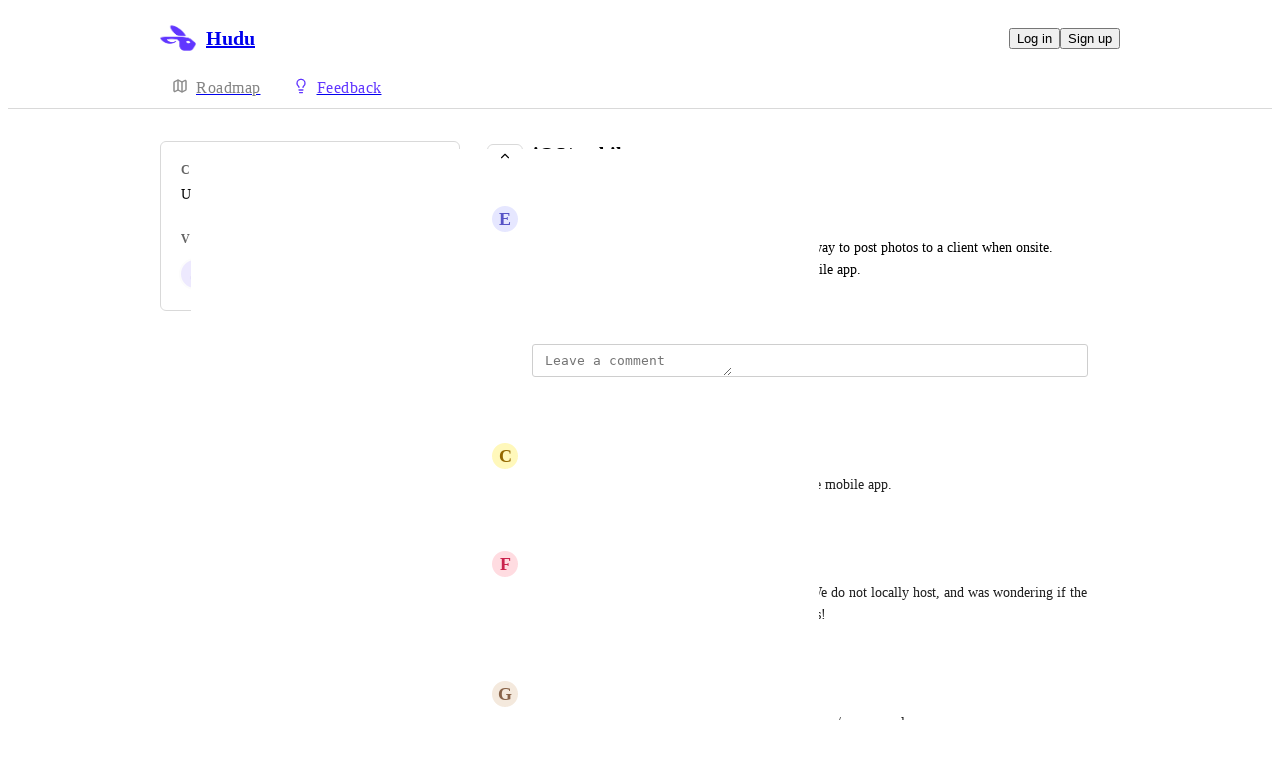

--- FILE ---
content_type: text/html
request_url: https://feedback.hudu.com/feature-requests/p/iosmobile-app
body_size: 15041
content:
<!doctype html><html lang="en" class="lightTheme"><head><meta charSet="UTF-8"/><meta name="viewport" content="width=device-width, initial-scale=1"/><style>@layer properties, theme, base, defaults, utilities;</style><script defer src="https://assets.canny.io/eab194c596f0a88966f3ec3c8379141b4869725c/SubdomainBundle.js"></script><link href="https://assets.canny.io/eab194c596f0a88966f3ec3c8379141b4869725c/SubdomainBundle.css" media="screen, projection" rel="stylesheet" type="text/css"/><title data-rh="true">ios/mobile app | Core Web App | Hudu</title><meta data-rh="true" name="twitter:site" content="@cannyHQ"/><meta data-rh="true" name="description" content="Spitballing.. but would be useful to have an easy way to post photos to a client when onsite. Obviously a ton more that can be done with a mobile app."/><meta data-rh="true" property="og:description" content="Spitballing.. but would be useful to have an easy way to post photos to a client when onsite. Obviously a ton more that can be done with a mobile app."/><meta data-rh="true" property="og:image" content="https://hudu.canny.io/api/og/posts/5f85c015d13b98551b1720ee?v=MjAyNC0wNS0zMFQxODo0MDo0Mi41OTRa"/><meta data-rh="true" property="og:title" content="ios/mobile app | Core Web App | Hudu"/><meta data-rh="true" name="twitter:description" content="Spitballing.. but would be useful to have an easy way to post photos to a client when onsite. Obviously a ton more that can be done with a mobile app."/><meta data-rh="true" name="twitter:image" content="https://hudu.canny.io/api/og/posts/5f85c015d13b98551b1720ee?v=MjAyNC0wNS0zMFQxODo0MDo0Mi41OTRa"/><meta data-rh="true" name="twitter:title" content="ios/mobile app | Core Web App | Hudu"/><meta data-rh="true" name="twitter:card" content="summary_large_image"/><meta data-rh="true" property="fb:app_id" content="1606018679610384"/><meta data-rh="true" name="google-site-verification" content="hutYg6OBDqx9fLFmeEqY4o0gjWPw2rkFt3-Sp2wbMQc"/><link data-rh="true" href="https://widget.intercom.io" rel="preconnect"/><link data-rh="true" href="https://js.intercomcdn.com" rel="preconnect"/><link data-rh="true" href="https://api-iam.intercom.io" rel="preconnect"/><link data-rh="true" href="https://canny-assets.io/icons/46fe74b2afd885ee556f469a18ba5ab0.png" rel="icon"/><link data-rh="true" href="https://canny-assets.io/icons/8fd8bf87bdc519507d48667dab38ab37.png" rel="apple-touch-icon"/><link data-rh="true" href="https://hudu.canny.io/feature-requests/p/iosmobile-app" rel="canonical"/></head><body class="preload"><div data-iframe-height="true" id="content"><div><div class="subdomainContainer"><div class="toastContainer"><div class="publicContainer"><div class="publicNav"><div class="contentContainer"><div class="contentInnerContainer"><div class="publicNavContent"><div class="mainNav"><a aria-disabled="false" class="company" href="/" style="pointer-events:auto" tabindex="0"><div class="logoContainer"><div class="companyLogo"><img fetchpriority="auto" alt="Hudu logo" src="https://canny-assets.io/icons/8fd8bf87bdc519507d48667dab38ab37.png"/></div><div class="companyName">Hudu</div></div></a><div class="rightContainer"><a style="pointer-events:auto" aria-disabled="false" class="createLink" href="/feature-requests/create" tabindex="0"><span class="icon icon-pencil"></span><div class="uppercaseHeader">Create</div></a><div class="authButtons"><button data-slot="button" class="inline-flex unstyled-button items-center justify-center gap-2 box-border font-normal transition-all duration-300 ease-in-out hover:cursor-pointer shrink-0 [&amp;&gt;svg]:shrink-0 text-base truncate overflow-hidden focus-visible:focus-ring select-none bg-background dark:bg-input/30 base-border h-8 px-3 rounded-sm leading-5 [&amp;_svg:not([class*=&#x27;size-&#x27;])]:!size-4 text-foreground hover:bg-gray-10 hover:dark:bg-input/40 data-[state=open]:bg-gray-10 data-[state=open]:dark:bg-input/40 hover:text-foreground hover:border-input-focus focus-visible:text-foreground focus-visible:border-input-focus active:bg-gray-20 active:border-gray-80">Log in</button><button data-slot="button" style="--company-color:#6136ff" class="inline-flex unstyled-button items-center justify-center gap-2 box-border font-normal transition-all duration-300 ease-in-out hover:cursor-pointer shrink-0 [&amp;&gt;svg]:shrink-0 text-base truncate overflow-hidden focus-visible:focus-ring select-none border h-8 px-3 rounded-sm leading-5 [&amp;_svg:not([class*=&#x27;size-&#x27;])]:!size-4 text-primary-foreground bg-[var(--company-color)] border-[var(--company-color)] hover:opacity-80 active:opacity-70">Sign up</button></div></div></div><div class="secondaryNav"><a style="pointer-events:auto" aria-disabled="false" class="link roadmap" href="/" tabindex="0"><span class="subdomainHomeIcons rotate"><svg xmlns="http://www.w3.org/2000/svg" width="24" height="24" viewBox="0 0 24 24" fill="none" stroke="currentColor" stroke-width="2" stroke-linecap="round" stroke-linejoin="round" class="lucide lucide-map subdomainHomeIcon" aria-hidden="true"><path d="M14.106 5.553a2 2 0 0 0 1.788 0l3.659-1.83A1 1 0 0 1 21 4.619v12.764a1 1 0 0 1-.553.894l-4.553 2.277a2 2 0 0 1-1.788 0l-4.212-2.106a2 2 0 0 0-1.788 0l-3.659 1.83A1 1 0 0 1 3 19.381V6.618a1 1 0 0 1 .553-.894l4.553-2.277a2 2 0 0 1 1.788 0z"></path><path d="M15 5.764v15"></path><path d="M9 3.236v15"></path></svg></span><div class="text">Roadmap</div></a><a style="pointer-events:auto" aria-disabled="false" class="link feedback hideOnMobile" href="/feature-requests" tabindex="0"><span class="subdomainHomeIcons"><svg xmlns="http://www.w3.org/2000/svg" width="24" height="24" viewBox="0 0 24 24" fill="none" stroke="currentColor" stroke-width="2" stroke-linecap="round" stroke-linejoin="round" class="lucide lucide-lightbulb subdomainHomeIcon" aria-hidden="true" style="stroke:#6136ff"><path d="M15 14c.2-1 .7-1.7 1.5-2.5 1-.9 1.5-2.2 1.5-3.5A6 6 0 0 0 6 8c0 1 .2 2.2 1.5 3.5.7.7 1.3 1.5 1.5 2.5"></path><path d="M9 18h6"></path><path d="M10 22h4"></path></svg></span><div class="text" style="color:#6136ff">Feedback</div></a><div class="link boards hide" style="border-bottom-color:#6136ff"><span class="subdomainHomeIcons"><svg xmlns="http://www.w3.org/2000/svg" width="24" height="24" viewBox="0 0 24 24" fill="none" stroke="currentColor" stroke-width="2" stroke-linecap="round" stroke-linejoin="round" class="lucide lucide-lightbulb subdomainHomeIcon" aria-hidden="true" style="stroke:#6136ff"><path d="M15 14c.2-1 .7-1.7 1.5-2.5 1-.9 1.5-2.2 1.5-3.5A6 6 0 0 0 6 8c0 1 .2 2.2 1.5 3.5.7.7 1.3 1.5 1.5 2.5"></path><path d="M9 18h6"></path><path d="M10 22h4"></path></svg></span><div class="publicNavBoardDropdown"><div class="dropdownContainer controlled"><div class="selection split"><a style="pointer-events:auto" aria-disabled="false" class="option" href="/feature-requests" tabindex="0"><div class="optionContent"><div>Core Web App</div><div class="uppercaseHeader count">1921</div></div></a><div class="icon-chevron-down"></div></div></div></div></div></div></div></div></div></div><div class="subdomainPost"><div class="contentContainer"><div class="contentInnerContainer"><div class="subdomainSidebarContainer"><div class="sidebarContainerWrapper"><div class="sidebar"><div class="sidebarSection"><div class="category"><div class="uppercaseHeader">Category</div><div class="label">Uncategorized</div></div><div class="voters"><div class="uppercaseHeader">Voters</div><div class="votersFacepile"><div class="facepile"><div class="face"><div class="userAvatar shrink-0"><div class="missingAvatar" style="color:var(--color-lime-110);background-color:var(--color-lime-40)">P</div></div></div><div class="face"><div class="userAvatar shrink-0"><div class="missingAvatar" style="color:var(--color-yellow-110);background-color:var(--color-yellow-40)">C</div></div></div><div class="face"><div class="userAvatar shrink-0"><div class="missingAvatar" style="color:var(--color-plum-110);background-color:var(--color-plum-40)">R</div></div></div><div class="face"><div class="userAvatar shrink-0"><div class="missingAvatar" style="color:var(--color-crimson-110);background-color:var(--color-crimson-40)">S</div></div></div><div class="face"><div class="userAvatar shrink-0"><div class="missingAvatar" style="color:var(--color-violet-110);background-color:var(--color-violet-40)">S</div></div></div></div><div class="more">+ more</div></div></div></div></div><div class="sidebarContainer"></div><div class="cannyAttribution desktopOnly"><div class="firstLine"><a href="https://canny.io/powered-by-canny?utm_source=feedback_subdomain&amp;utm_medium=powered&amp;utm_campaign=hudu&amp;company=Hudu" rel="noopener" target="_blank" class="attribution">Powered by Canny</a></div></div></div><div class="mainContainer"><div class="postContainer"><div class="post"><div class="mainContent"><div class="headerContainer"><div class="postHeader"><button class="postVotesV2"><div class="background"></div><svg xmlns="http://www.w3.org/2000/svg" width="24" height="24" viewBox="0 0 24 24" fill="none" stroke="currentColor" stroke-width="2" stroke-linecap="round" stroke-linejoin="round" class="lucide lucide-chevron-up chevron" aria-hidden="true"><path d="m18 15-6-6-6 6"></path></svg></button><div class="statusTitle"><div class="postTitle">iOS/mobile app</div><div class="uppercaseHeader postStatus" style="color:#6cd345">complete</div></div></div></div><div class="postContent"><div class="postAuthor"><div class="userLockupContainer"><div class="userLockup"><div class="userAvatarContainer"><div class="userAvatar shrink-0"><div class="missingAvatar" style="color:var(--color-iris-110);background-color:var(--color-iris-40)">E</div></div></div><div class="userInfo"><span class="name">Established Toad</span></div></div></div></div><div class="postBody"><div class="details"><div class="markdown"><div class="line">Spitballing.. but would be useful to have an easy way to post photos to a client when onsite. Obviously a ton more that can be done with a mobile app.</div></div></div></div><div class="postMenu"><a target="_blank" aria-disabled="false" class="postLink timestampLink" href="/feature-requests/p/iosmobile-app" style="pointer-events:auto" tabindex="0"><time class="timestamp" dateTime="2020-10-13T14:56:21.371Z">October 13, 2020</time></a><div class="middot">·</div><button class="PFtgbTTp translationToggle">Show Original</button></div></div><div class="commentComposer"><form class="composerForm fileForm"><div class="mentionsTextarea"><div class="textareaWithHighlights"><div class="backdrop" data-slot="backdrop"><div class="highlights"><mark></mark></div></div><textarea class="box-border outline-none resize-none w-full rounded-sm px-3 py-2 text-body autoResizeTextarea" rows="1" autoComplete="off" placeholder="Leave a comment" data-slot="textarea"></textarea></div></div></form></div></div><div class="py-5"><div class="flex flex-col box-border w-full gap-4"><div class="flex flex-col gap-5"><div class="comment"><div class="topContainer"><div class="left"><div class="userLockupContainer"><div class="userLockup"><div class="userAvatarContainer"><div class="userAvatar shrink-0"><div class="missingAvatar" style="color:var(--color-yellow-110);background-color:var(--color-yellow-40)">C</div></div></div><div class="userInfo"><span class="name">Complex Koi</span></div></div></div></div><div class="right"></div></div><div class="bottomContainer"><div class="commentBody"><div class="value"><div class="markdown"><div class="line">Yes, need to ability to add photos directly from the mobile app.</div></div></div></div><div class="commentMenu space-y-4"><div class="menu"><div class="reactionsMenuContainer"><div class="reactionsMenu"><div class="reaction"><button class="reactionButton"><div class="reactionComponentContainer"><svg width="14" height="13" viewBox="0 0 14 13" fill="none" xmlns="http://www.w3.org/2000/svg"><path d="M10 1C8.35 1 7 2.42751 7
  4.17224C7 2.42751 5.65 1 4
  1C2.35 1 1 2.42751 1
  4.17224C1 4.80669 1.1875 5.44114 1.4875
  5.91698C2.0125 6.74969 7 11.6667 7
  11.6667C7 11.6667 11.95 6.78934 12.475
  5.95663C12.8125 5.44114 13 4.84635 13
  4.17224C13 2.42751 11.65 1 10 1Z" stroke="var(--color-gray-90)" stroke-miterlimit="10" stroke-linecap="round" stroke-linejoin="round"></path></svg><p class="textV2 reactionCount bodyMd">﻿</p></div></button></div></div></div><div class="middot">·</div><div class="menuTimestamp"><time class="timestamp" dateTime="2023-10-27T11:20:11.065Z">October 27, 2023</time></div><div class="middot">·</div><div class="reply">Reply</div></div></div></div></div><div class="comment"><div class="topContainer"><div class="left"><div class="userLockupContainer"><div class="userLockup"><div class="userAvatarContainer"><div class="userAvatar shrink-0"><div class="missingAvatar" style="color:var(--color-ruby-110);background-color:var(--color-ruby-40)">F</div></div></div><div class="userInfo"><span class="name">Fuchsia Ant</span></div></div></div></div><div class="right"></div></div><div class="bottomContainer"><div class="commentBody"><div class="value"><div class="markdown"><div class="line">Does this still only work with (On-Prem) setup? We do not locally host, and was wondering if the mobile is working with cloud as well now? Thanks!</div></div></div></div><div class="commentMenu space-y-4"><div class="menu"><div class="reactionsMenuContainer"><div class="reactionsMenu"><div class="reaction"><button class="reactionButton"><div class="reactionComponentContainer"><svg width="14" height="13" viewBox="0 0 14 13" fill="none" xmlns="http://www.w3.org/2000/svg"><path d="M10 1C8.35 1 7 2.42751 7
  4.17224C7 2.42751 5.65 1 4
  1C2.35 1 1 2.42751 1
  4.17224C1 4.80669 1.1875 5.44114 1.4875
  5.91698C2.0125 6.74969 7 11.6667 7
  11.6667C7 11.6667 11.95 6.78934 12.475
  5.95663C12.8125 5.44114 13 4.84635 13
  4.17224C13 2.42751 11.65 1 10 1Z" stroke="var(--color-gray-90)" stroke-miterlimit="10" stroke-linecap="round" stroke-linejoin="round"></path></svg><p class="textV2 reactionCount bodyMd">﻿</p></div></button></div></div></div><div class="middot">·</div><div class="menuTimestamp"><time class="timestamp" dateTime="2023-01-27T20:29:09.873Z">January 27, 2023</time></div><div class="middot">·</div><div class="reply">Reply</div></div></div></div></div><div class="comment"><div class="topContainer"><div class="left"><div class="userLockupContainer"><div class="userLockup"><div class="userAvatarContainer"><div class="userAvatar shrink-0"><div class="missingAvatar" style="color:var(--color-brown-110);background-color:var(--color-brown-40)">G</div></div></div><div class="userInfo"><span class="name">Gray Hornet</span></div></div></div></div><div class="right"></div></div><div class="bottomContainer"><div class="commentBody"><div class="value"><div class="markdown"><div class="line">Please add ability to attach photos from mobile phone/ camera role</div></div></div></div><div class="commentMenu space-y-4"><div class="menu"><div class="reactionsMenuContainer"><div class="reactionsMenu"><div class="reaction"><button class="reactionButton"><div class="reactionComponentContainer"><svg width="14" height="13" viewBox="0 0 14 13" fill="none" xmlns="http://www.w3.org/2000/svg"><path d="M10 1C8.35 1 7 2.42751 7
  4.17224C7 2.42751 5.65 1 4
  1C2.35 1 1 2.42751 1
  4.17224C1 4.80669 1.1875 5.44114 1.4875
  5.91698C2.0125 6.74969 7 11.6667 7
  11.6667C7 11.6667 11.95 6.78934 12.475
  5.95663C12.8125 5.44114 13 4.84635 13
  4.17224C13 2.42751 11.65 1 10 1Z" stroke="var(--color-gray-90)" stroke-miterlimit="10" stroke-linecap="round" stroke-linejoin="round"></path></svg><p class="textV2 reactionCount reactionCountVisible bodyMd">2<!-- --> <!-- -->likes</p></div></button></div></div></div><div class="middot">·</div><div class="menuTimestamp"><time class="timestamp" dateTime="2023-01-03T23:58:06.315Z">January 3, 2023</time></div><div class="middot">·</div><div class="reply">Reply</div></div></div></div></div><div class="comment"><div class="topContainer"><div class="left"><div class="userLockupContainer"><div class="userLockup"><div class="userAvatarContainer"><div class="userAvatar shrink-0"><div class="missingAvatar" style="color:var(--color-violet-110);background-color:var(--color-violet-40)">R</div></div></div><div class="userInfo"><span class="name">Raspberry rose Carp</span></div></div></div></div><div class="right"></div></div><div class="bottomContainer"><div class="commentBody"><div class="value"><div class="markdown"><div class="line">Any plan for an Android app?</div></div></div></div><div class="commentMenu space-y-4"><div class="menu"><div class="reactionsMenuContainer"><div class="reactionsMenu"><div class="reaction"><button class="reactionButton"><div class="reactionComponentContainer"><svg width="14" height="13" viewBox="0 0 14 13" fill="none" xmlns="http://www.w3.org/2000/svg"><path d="M10 1C8.35 1 7 2.42751 7
  4.17224C7 2.42751 5.65 1 4
  1C2.35 1 1 2.42751 1
  4.17224C1 4.80669 1.1875 5.44114 1.4875
  5.91698C2.0125 6.74969 7 11.6667 7
  11.6667C7 11.6667 11.95 6.78934 12.475
  5.95663C12.8125 5.44114 13 4.84635 13
  4.17224C13 2.42751 11.65 1 10 1Z" stroke="var(--color-gray-90)" stroke-miterlimit="10" stroke-linecap="round" stroke-linejoin="round"></path></svg><p class="textV2 reactionCount bodyMd">﻿</p></div></button></div></div></div><div class="middot">·</div><div class="menuTimestamp"><time class="timestamp" dateTime="2023-01-03T22:06:37.104Z">January 3, 2023</time></div><div class="middot">·</div><div class="reply">Reply</div></div></div></div><div class="replies"><div class="comment"><div class="topContainer"><div class="left"><div class="userLockupContainer"><div class="userLockup"><div class="userAvatarContainer"><div class="userAvatar shrink-0"><div class="missingAvatar" style="color:var(--color-orange-110);background-color:var(--color-orange-40)">F</div></div></div><div class="userInfo"><span class="name">Final Ladybug</span></div></div></div></div><div class="right"></div></div><div class="bottomContainer"><div class="commentBody"><div class="value"><div class="markdown"><div class="line"><span class="mention" style="background-color:rgba(97,54,255, var(--color-mention-bg-opacity))">Raspberry rose Carp</span>: <a rel="ugc nofollow noopener" href="https://play.google.com/store/apps/details?id=com.hudutechnologies.hudu" target="_blank" style="color:#6136ff" class="">https://play.google.com/store/apps/details?id=com.hudutechnologies.hudu</a></div></div></div></div><div class="commentMenu space-y-4"><div class="menu"><div class="reactionsMenuContainer"><div class="reactionsMenu"><div class="reaction"><button class="reactionButton"><div class="reactionComponentContainer"><svg width="14" height="13" viewBox="0 0 14 13" fill="none" xmlns="http://www.w3.org/2000/svg"><path d="M10 1C8.35 1 7 2.42751 7
  4.17224C7 2.42751 5.65 1 4
  1C2.35 1 1 2.42751 1
  4.17224C1 4.80669 1.1875 5.44114 1.4875
  5.91698C2.0125 6.74969 7 11.6667 7
  11.6667C7 11.6667 11.95 6.78934 12.475
  5.95663C12.8125 5.44114 13 4.84635 13
  4.17224C13 2.42751 11.65 1 10 1Z" stroke="var(--color-gray-90)" stroke-miterlimit="10" stroke-linecap="round" stroke-linejoin="round"></path></svg><p class="textV2 reactionCount bodyMd">﻿</p></div></button></div></div></div><div class="middot">·</div><div class="menuTimestamp"><time class="timestamp" dateTime="2023-01-03T22:17:59.232Z">January 3, 2023</time></div><div class="middot">·</div><div class="reply">Reply</div></div></div></div></div><div class="comment"><div class="topContainer"><div class="left"><div class="userLockupContainer"><div class="userLockup"><div class="userAvatarContainer"><div class="userAvatar shrink-0"><div class="missingAvatar" style="color:var(--color-violet-110);background-color:var(--color-violet-40)">R</div></div></div><div class="userInfo"><span class="name">Raspberry rose Carp</span></div></div></div></div><div class="right"></div></div><div class="bottomContainer"><div class="commentBody"><div class="value"><div class="markdown"><div class="line"><span class="mention" style="background-color:rgba(97,54,255, var(--color-mention-bg-opacity))">Final Ladybug</span>: Lol..ask and you shall receive. Thanks.</div></div></div></div><div class="commentMenu space-y-4"><div class="menu"><div class="reactionsMenuContainer"><div class="reactionsMenu"><div class="reaction"><button class="reactionButton"><div class="reactionComponentContainer"><svg width="14" height="13" viewBox="0 0 14 13" fill="none" xmlns="http://www.w3.org/2000/svg"><path d="M10 1C8.35 1 7 2.42751 7
  4.17224C7 2.42751 5.65 1 4
  1C2.35 1 1 2.42751 1
  4.17224C1 4.80669 1.1875 5.44114 1.4875
  5.91698C2.0125 6.74969 7 11.6667 7
  11.6667C7 11.6667 11.95 6.78934 12.475
  5.95663C12.8125 5.44114 13 4.84635 13
  4.17224C13 2.42751 11.65 1 10 1Z" stroke="var(--color-gray-90)" stroke-miterlimit="10" stroke-linecap="round" stroke-linejoin="round"></path></svg><p class="textV2 reactionCount bodyMd">﻿</p></div></button></div></div></div><div class="middot">·</div><div class="menuTimestamp"><time class="timestamp" dateTime="2023-01-03T22:57:48.211Z">January 3, 2023</time></div><div class="middot">·</div><div class="reply">Reply</div></div></div></div></div></div></div><div class="comment"><div class="topContainer"><div class="left"><div class="userLockupContainer"><div class="userLockup"><div class="userAvatarContainer"><div class="userAvatar shrink-0"><div class="missingAvatar" style="color:var(--color-pink-110);background-color:var(--color-pink-40)">C</div></div></div><div class="userInfo"><span class="name">Coral reef Octopus</span></div></div></div></div><div class="right"></div></div><div class="bottomContainer"><div class="commentBody"><div class="value"><div class="markdown"><div class="line">In the future, is there going to be access to the custom layouts and processes?</div></div></div></div><div class="commentMenu space-y-4"><div class="menu"><div class="reactionsMenuContainer"><div class="reactionsMenu"><div class="reaction"><button class="reactionButton"><div class="reactionComponentContainer"><svg width="14" height="13" viewBox="0 0 14 13" fill="none" xmlns="http://www.w3.org/2000/svg"><path d="M10 1C8.35 1 7 2.42751 7
  4.17224C7 2.42751 5.65 1 4
  1C2.35 1 1 2.42751 1
  4.17224C1 4.80669 1.1875 5.44114 1.4875
  5.91698C2.0125 6.74969 7 11.6667 7
  11.6667C7 11.6667 11.95 6.78934 12.475
  5.95663C12.8125 5.44114 13 4.84635 13
  4.17224C13 2.42751 11.65 1 10 1Z" stroke="var(--color-gray-90)" stroke-miterlimit="10" stroke-linecap="round" stroke-linejoin="round"></path></svg><p class="textV2 reactionCount bodyMd">﻿</p></div></button></div></div></div><div class="middot">·</div><div class="menuTimestamp"><time class="timestamp" dateTime="2023-01-03T18:43:58.556Z">January 3, 2023</time></div><div class="middot">·</div><div class="reply">Reply</div></div></div></div><div class="replies"><div class="comment"><div class="topContainer"><div class="left"><div class="userLockupContainer"><div class="userLockup"><div class="userAvatarContainer"><div class="userAvatar shrink-0"><div class="missingAvatar" style="color:var(--color-brown-110);background-color:var(--color-brown-40)">G</div></div></div><div class="userInfo"><span class="name">Gray Hornet</span></div></div></div></div><div class="right"></div></div><div class="bottomContainer"><div class="commentBody"><div class="value"><div class="markdown"><div class="line"><span class="mention" style="background-color:rgba(97,54,255, var(--color-mention-bg-opacity))">Coral reef Octopus</span>: I hope so - For our team the app is not very usable. Some companies have 500+ passwords and we use extensive folder structures to keep them easy to find</div></div></div></div><div class="commentMenu space-y-4"><div class="menu"><div class="reactionsMenuContainer"><div class="reactionsMenu"><div class="reaction"><button class="reactionButton"><div class="reactionComponentContainer"><svg width="14" height="13" viewBox="0 0 14 13" fill="none" xmlns="http://www.w3.org/2000/svg"><path d="M10 1C8.35 1 7 2.42751 7
  4.17224C7 2.42751 5.65 1 4
  1C2.35 1 1 2.42751 1
  4.17224C1 4.80669 1.1875 5.44114 1.4875
  5.91698C2.0125 6.74969 7 11.6667 7
  11.6667C7 11.6667 11.95 6.78934 12.475
  5.95663C12.8125 5.44114 13 4.84635 13
  4.17224C13 2.42751 11.65 1 10 1Z" stroke="var(--color-gray-90)" stroke-miterlimit="10" stroke-linecap="round" stroke-linejoin="round"></path></svg><p class="textV2 reactionCount bodyMd">﻿</p></div></button></div></div></div><div class="middot">·</div><div class="menuTimestamp"><time class="timestamp" dateTime="2023-01-03T23:56:40.208Z">January 3, 2023</time></div><div class="middot">·</div><div class="reply">Reply</div></div></div></div></div><div class="comment"><div class="topContainer"><div class="left"><div class="userLockupContainer"><div class="userLockup"><div class="userAvatarContainer"><div class="userAvatar shrink-0"><div class="missingAvatar" style="color:var(--color-iris-110);background-color:var(--color-iris-40)">I</div></div></div><div class="userInfo"><span class="name">Immense Yak</span></div></div></div></div><div class="right"></div></div><div class="bottomContainer"><div class="commentBody"><div class="value"><div class="markdown"><div class="line"><span class="mention" style="background-color:rgba(97,54,255, var(--color-mention-bg-opacity))">Gray Hornet</span>: We manage literally thousands of passwords so if there is no clean and easy way to organize &amp; access then this will remain a mostly unused feature. Currently we manage passwords separately.</div></div></div></div><div class="commentMenu space-y-4"><div class="menu"><div class="reactionsMenuContainer"><div class="reactionsMenu"><div class="reaction"><button class="reactionButton"><div class="reactionComponentContainer"><svg width="14" height="13" viewBox="0 0 14 13" fill="none" xmlns="http://www.w3.org/2000/svg"><path d="M10 1C8.35 1 7 2.42751 7
  4.17224C7 2.42751 5.65 1 4
  1C2.35 1 1 2.42751 1
  4.17224C1 4.80669 1.1875 5.44114 1.4875
  5.91698C2.0125 6.74969 7 11.6667 7
  11.6667C7 11.6667 11.95 6.78934 12.475
  5.95663C12.8125 5.44114 13 4.84635 13
  4.17224C13 2.42751 11.65 1 10 1Z" stroke="var(--color-gray-90)" stroke-miterlimit="10" stroke-linecap="round" stroke-linejoin="round"></path></svg><p class="textV2 reactionCount bodyMd">﻿</p></div></button></div></div></div><div class="middot">·</div><div class="menuTimestamp"><time class="timestamp" dateTime="2023-01-04T05:14:36.425Z">January 4, 2023</time></div><div class="middot">·</div><div class="reply">Reply</div></div></div></div></div><div class="comment"><div class="topContainer"><div class="left"><div class="userLockupContainer"><div class="userLockup"><div class="userAvatarContainer"><div class="userAvatar shrink-0"><div class="missingAvatar" style="color:var(--color-pink-110);background-color:var(--color-pink-40)">C</div></div></div><div class="userInfo"><span class="name">Coral reef Octopus</span></div></div></div></div><div class="right"></div></div><div class="bottomContainer"><div class="commentBody"><div class="value"><div class="markdown"><div class="line"><span class="mention" style="background-color:rgba(97,54,255, var(--color-mention-bg-opacity))">Gray Hornet</span>: I have thousands of passwords that are organized in folder structures. I see my passwords on the Hudu app without issue. I however don&#x27;t see my network notes and documentation.</div></div></div></div><div class="commentMenu space-y-4"><div class="menu"><div class="reactionsMenuContainer"><div class="reactionsMenu"><div class="reaction"><button class="reactionButton"><div class="reactionComponentContainer"><svg width="14" height="13" viewBox="0 0 14 13" fill="none" xmlns="http://www.w3.org/2000/svg"><path d="M10 1C8.35 1 7 2.42751 7
  4.17224C7 2.42751 5.65 1 4
  1C2.35 1 1 2.42751 1
  4.17224C1 4.80669 1.1875 5.44114 1.4875
  5.91698C2.0125 6.74969 7 11.6667 7
  11.6667C7 11.6667 11.95 6.78934 12.475
  5.95663C12.8125 5.44114 13 4.84635 13
  4.17224C13 2.42751 11.65 1 10 1Z" stroke="var(--color-gray-90)" stroke-miterlimit="10" stroke-linecap="round" stroke-linejoin="round"></path></svg><p class="textV2 reactionCount bodyMd">﻿</p></div></button></div></div></div><div class="middot">·</div><div class="menuTimestamp"><time class="timestamp" dateTime="2023-01-04T14:50:30.000Z">January 4, 2023</time></div><div class="middot">·</div><div class="reply">Reply</div></div></div></div></div></div></div><div class="comment"><div class="topContainer"><div class="left"><div class="userLockupContainer"><div class="userLockup"><div class="userAvatarContainer"><div class="userAvatar shrink-0"><div class="missingAvatar" style="color:var(--color-iris-110);background-color:var(--color-iris-40)">I</div></div></div><div class="userInfo"><span class="name">Immense Yak</span></div></div></div></div><div class="right"></div></div><div class="bottomContainer"><div class="commentBody"><div class="value"><div class="markdown"><div class="line">Soo I have downloaded the app but it looks like it only works with the hosted version. We have an on-prem setup and the app keeps saying &quot;could not connect to Hudu instance.&quot; Can someone confirm this please.</div></div></div></div><div class="commentMenu space-y-4"><div class="menu"><div class="reactionsMenuContainer"><div class="reactionsMenu"><div class="reaction"><button class="reactionButton"><div class="reactionComponentContainer"><svg width="14" height="13" viewBox="0 0 14 13" fill="none" xmlns="http://www.w3.org/2000/svg"><path d="M10 1C8.35 1 7 2.42751 7
  4.17224C7 2.42751 5.65 1 4
  1C2.35 1 1 2.42751 1
  4.17224C1 4.80669 1.1875 5.44114 1.4875
  5.91698C2.0125 6.74969 7 11.6667 7
  11.6667C7 11.6667 11.95 6.78934 12.475
  5.95663C12.8125 5.44114 13 4.84635 13
  4.17224C13 2.42751 11.65 1 10 1Z" stroke="var(--color-gray-90)" stroke-miterlimit="10" stroke-linecap="round" stroke-linejoin="round"></path></svg><p class="textV2 reactionCount bodyMd">﻿</p></div></button></div></div></div><div class="middot">·</div><div class="menuTimestamp"><time class="timestamp" dateTime="2023-01-03T18:10:41.412Z">January 3, 2023</time></div><div class="middot">·</div><div class="reply">Reply</div></div></div></div><div class="replies"><div class="comment"><div class="topContainer"><div class="left"><div class="userLockupContainer"><div class="userLockup"><div class="userAvatarContainer"><div class="userAvatar shrink-0"><div class="missingAvatar" style="color:var(--color-grass-110);background-color:var(--color-grass-40)">R</div></div></div><div class="userInfo"><span class="name">Rubber Silverfish</span></div></div></div></div><div class="right"></div></div><div class="bottomContainer"><div class="commentBody"><div class="value"><div class="markdown"><div class="line"><span class="mention" style="background-color:rgba(97,54,255, var(--color-mention-bg-opacity))">Immense Yak</span>: We self-host and I am able to connect to our instance with no issues. Check to see if external access is IP restricted. You may need to VPN to your environment before you can connect.</div></div></div></div><div class="commentMenu space-y-4"><div class="menu"><div class="reactionsMenuContainer"><div class="reactionsMenu"><div class="reaction"><button class="reactionButton"><div class="reactionComponentContainer"><svg width="14" height="13" viewBox="0 0 14 13" fill="none" xmlns="http://www.w3.org/2000/svg"><path d="M10 1C8.35 1 7 2.42751 7
  4.17224C7 2.42751 5.65 1 4
  1C2.35 1 1 2.42751 1
  4.17224C1 4.80669 1.1875 5.44114 1.4875
  5.91698C2.0125 6.74969 7 11.6667 7
  11.6667C7 11.6667 11.95 6.78934 12.475
  5.95663C12.8125 5.44114 13 4.84635 13
  4.17224C13 2.42751 11.65 1 10 1Z" stroke="var(--color-gray-90)" stroke-miterlimit="10" stroke-linecap="round" stroke-linejoin="round"></path></svg><p class="textV2 reactionCount bodyMd">﻿</p></div></button></div></div></div><div class="middot">·</div><div class="menuTimestamp"><time class="timestamp" dateTime="2023-01-03T19:03:33.093Z">January 3, 2023</time></div><div class="middot">·</div><div class="reply">Reply</div></div></div></div></div><div class="comment"><div class="topContainer"><div class="left"><div class="userLockupContainer"><div class="userLockup"><div class="userAvatarContainer"><div class="userAvatar shrink-0"><div class="missingAvatar" style="color:var(--color-orange-110);background-color:var(--color-orange-40)">F</div></div></div><div class="userInfo"><span class="name">Final Ladybug</span></div></div></div></div><div class="right"></div></div><div class="bottomContainer"><div class="commentBody"><div class="value"><div class="markdown"><div class="line"><span class="mention" style="background-color:rgba(97,54,255, var(--color-mention-bg-opacity))">Immense Yak</span>: have you updated to version 2.19 on selfhosted? Needed 2.19 for browser extension</div></div></div></div><div class="commentMenu space-y-4"><div class="menu"><div class="reactionsMenuContainer"><div class="reactionsMenu"><div class="reaction"><button class="reactionButton"><div class="reactionComponentContainer"><svg width="14" height="13" viewBox="0 0 14 13" fill="none" xmlns="http://www.w3.org/2000/svg"><path d="M10 1C8.35 1 7 2.42751 7
  4.17224C7 2.42751 5.65 1 4
  1C2.35 1 1 2.42751 1
  4.17224C1 4.80669 1.1875 5.44114 1.4875
  5.91698C2.0125 6.74969 7 11.6667 7
  11.6667C7 11.6667 11.95 6.78934 12.475
  5.95663C12.8125 5.44114 13 4.84635 13
  4.17224C13 2.42751 11.65 1 10 1Z" stroke="var(--color-gray-90)" stroke-miterlimit="10" stroke-linecap="round" stroke-linejoin="round"></path></svg><p class="textV2 reactionCount bodyMd">﻿</p></div></button></div></div></div><div class="middot">·</div><div class="menuTimestamp"><time class="timestamp" dateTime="2023-01-03T19:50:55.864Z">January 3, 2023</time></div><div class="middot">·</div><div class="reply">Reply</div></div></div></div></div><div class="comment"><div class="topContainer"><div class="left"><div class="userLockupContainer"><div class="userLockup"><div class="userAvatarContainer"><div class="userAvatar shrink-0"><div class="missingAvatar" style="color:var(--color-iris-110);background-color:var(--color-iris-40)">I</div></div></div><div class="userInfo"><span class="name">Immense Yak</span></div></div></div></div><div class="right"></div></div><div class="bottomContainer"><div class="commentBody"><div class="value"><div class="markdown"><div class="line"><span class="mention" style="background-color:rgba(97,54,255, var(--color-mention-bg-opacity))">Rubber Silverfish</span>: Not the issue. Going to update to 2.19 and see..</div></div></div></div><div class="commentMenu space-y-4"><div class="menu"><div class="reactionsMenuContainer"><div class="reactionsMenu"><div class="reaction"><button class="reactionButton"><div class="reactionComponentContainer"><svg width="14" height="13" viewBox="0 0 14 13" fill="none" xmlns="http://www.w3.org/2000/svg"><path d="M10 1C8.35 1 7 2.42751 7
  4.17224C7 2.42751 5.65 1 4
  1C2.35 1 1 2.42751 1
  4.17224C1 4.80669 1.1875 5.44114 1.4875
  5.91698C2.0125 6.74969 7 11.6667 7
  11.6667C7 11.6667 11.95 6.78934 12.475
  5.95663C12.8125 5.44114 13 4.84635 13
  4.17224C13 2.42751 11.65 1 10 1Z" stroke="var(--color-gray-90)" stroke-miterlimit="10" stroke-linecap="round" stroke-linejoin="round"></path></svg><p class="textV2 reactionCount bodyMd">﻿</p></div></button></div></div></div><div class="middot">·</div><div class="menuTimestamp"><time class="timestamp" dateTime="2023-01-03T21:40:49.892Z">January 3, 2023</time></div><div class="middot">·</div><div class="reply">Reply</div></div></div></div></div><div class="comment"><div class="topContainer"><div class="left"><div class="userLockupContainer"><div class="userLockup"><div class="userAvatarContainer"><div class="userAvatar shrink-0"><div class="missingAvatar" style="color:var(--color-iris-110);background-color:var(--color-iris-40)">I</div></div></div><div class="userInfo"><span class="name">Immense Yak</span></div></div></div></div><div class="right"></div></div><div class="bottomContainer"><div class="commentBody"><div class="value"><div class="markdown"><div class="line"><span class="mention" style="background-color:rgba(97,54,255, var(--color-mention-bg-opacity))">Final Ladybug</span>: Will update and see.</div></div></div></div><div class="commentMenu space-y-4"><div class="menu"><div class="reactionsMenuContainer"><div class="reactionsMenu"><div class="reaction"><button class="reactionButton"><div class="reactionComponentContainer"><svg width="14" height="13" viewBox="0 0 14 13" fill="none" xmlns="http://www.w3.org/2000/svg"><path d="M10 1C8.35 1 7 2.42751 7
  4.17224C7 2.42751 5.65 1 4
  1C2.35 1 1 2.42751 1
  4.17224C1 4.80669 1.1875 5.44114 1.4875
  5.91698C2.0125 6.74969 7 11.6667 7
  11.6667C7 11.6667 11.95 6.78934 12.475
  5.95663C12.8125 5.44114 13 4.84635 13
  4.17224C13 2.42751 11.65 1 10 1Z" stroke="var(--color-gray-90)" stroke-miterlimit="10" stroke-linecap="round" stroke-linejoin="round"></path></svg><p class="textV2 reactionCount bodyMd">﻿</p></div></button></div></div></div><div class="middot">·</div><div class="menuTimestamp"><time class="timestamp" dateTime="2023-01-03T21:41:00.346Z">January 3, 2023</time></div><div class="middot">·</div><div class="reply">Reply</div></div></div></div></div><div class="comment"><div class="topContainer"><div class="left"><div class="userLockupContainer"><div class="userLockup"><div class="userAvatarContainer"><div class="userAvatar shrink-0"><div class="missingAvatar" style="color:var(--color-brown-110);background-color:var(--color-brown-40)">G</div></div></div><div class="userInfo"><span class="name">Gray Hornet</span></div></div></div></div><div class="right"></div></div><div class="bottomContainer"><div class="commentBody"><div class="value"><div class="markdown"><div class="line"><span class="mention" style="background-color:rgba(97,54,255, var(--color-mention-bg-opacity))">Immense Yak</span>: Updating to 2.19 resolved for me</div></div></div></div><div class="commentMenu space-y-4"><div class="menu"><div class="reactionsMenuContainer"><div class="reactionsMenu"><div class="reaction"><button class="reactionButton"><div class="reactionComponentContainer"><svg width="14" height="13" viewBox="0 0 14 13" fill="none" xmlns="http://www.w3.org/2000/svg"><path d="M10 1C8.35 1 7 2.42751 7
  4.17224C7 2.42751 5.65 1 4
  1C2.35 1 1 2.42751 1
  4.17224C1 4.80669 1.1875 5.44114 1.4875
  5.91698C2.0125 6.74969 7 11.6667 7
  11.6667C7 11.6667 11.95 6.78934 12.475
  5.95663C12.8125 5.44114 13 4.84635 13
  4.17224C13 2.42751 11.65 1 10 1Z" stroke="var(--color-gray-90)" stroke-miterlimit="10" stroke-linecap="round" stroke-linejoin="round"></path></svg><p class="textV2 reactionCount bodyMd">﻿</p></div></button></div></div></div><div class="middot">·</div><div class="menuTimestamp"><time class="timestamp" dateTime="2023-01-03T23:55:17.943Z">January 3, 2023</time></div><div class="middot">·</div><div class="reply">Reply</div></div></div></div></div><div class="comment"><div class="topContainer"><div class="left"><div class="userLockupContainer"><div class="userLockup"><div class="userAvatarContainer"><div class="userAvatar shrink-0"><div class="missingAvatar" style="color:var(--color-iris-110);background-color:var(--color-iris-40)">I</div></div></div><div class="userInfo"><span class="name">Immense Yak</span></div></div></div></div><div class="right"></div></div><div class="bottomContainer"><div class="commentBody"><div class="value"><div class="markdown"><div class="line"><span class="mention" style="background-color:rgba(97,54,255, var(--color-mention-bg-opacity))">Gray Hornet</span>: Tried quickly updating but the process keeps erroring out so no luck yet.</div></div></div></div><div class="commentMenu space-y-4"><div class="menu"><div class="reactionsMenuContainer"><div class="reactionsMenu"><div class="reaction"><button class="reactionButton"><div class="reactionComponentContainer"><svg width="14" height="13" viewBox="0 0 14 13" fill="none" xmlns="http://www.w3.org/2000/svg"><path d="M10 1C8.35 1 7 2.42751 7
  4.17224C7 2.42751 5.65 1 4
  1C2.35 1 1 2.42751 1
  4.17224C1 4.80669 1.1875 5.44114 1.4875
  5.91698C2.0125 6.74969 7 11.6667 7
  11.6667C7 11.6667 11.95 6.78934 12.475
  5.95663C12.8125 5.44114 13 4.84635 13
  4.17224C13 2.42751 11.65 1 10 1Z" stroke="var(--color-gray-90)" stroke-miterlimit="10" stroke-linecap="round" stroke-linejoin="round"></path></svg><p class="textV2 reactionCount bodyMd">﻿</p></div></button></div></div></div><div class="middot">·</div><div class="menuTimestamp"><time class="timestamp" dateTime="2023-01-04T05:13:09.698Z">January 4, 2023</time></div><div class="middot">·</div><div class="reply">Reply</div></div></div></div></div></div></div><div class="comment"><div class="topContainer"><div class="left"><div class="userLockupContainer"><div class="userLockup"><div class="userAvatarContainer"><div class="userAvatar shrink-0"><div class="missingAvatar" style="color:var(--color-grass-110);background-color:var(--color-grass-40)">R</div></div></div><div class="userInfo"><span class="name">Razzmatazz Basilisk</span></div></div></div></div><div class="right"></div></div><div class="bottomContainer"><div class="commentBody"><div class="value"><div class="markdown"><div class="line">This is marked completed, but I can’t find the app anywhere. Does anyone have a link to the iOS and play download?</div><div class="line">Edit, found the Apple one! </div><div class="line"><a rel="ugc nofollow noopener" href="https://apps.apple.com/us/app/hudu-mobile/id1636549436" target="_blank" style="color:#6136ff" class="">https://apps.apple.com/us/app/hudu-mobile/id1636549436</a></div></div></div></div><div class="commentMenu space-y-4"><div class="menu"><div class="reactionsMenuContainer"><div class="reactionsMenu"><div class="reaction"><button class="reactionButton"><div class="reactionComponentContainer"><svg width="14" height="13" viewBox="0 0 14 13" fill="none" xmlns="http://www.w3.org/2000/svg"><path d="M10 1C8.35 1 7 2.42751 7
  4.17224C7 2.42751 5.65 1 4
  1C2.35 1 1 2.42751 1
  4.17224C1 4.80669 1.1875 5.44114 1.4875
  5.91698C2.0125 6.74969 7 11.6667 7
  11.6667C7 11.6667 11.95 6.78934 12.475
  5.95663C12.8125 5.44114 13 4.84635 13
  4.17224C13 2.42751 11.65 1 10 1Z" stroke="var(--color-gray-90)" stroke-miterlimit="10" stroke-linecap="round" stroke-linejoin="round"></path></svg><p class="textV2 reactionCount reactionCountVisible bodyMd">1<!-- --> <!-- -->like</p></div></button></div></div></div><div class="middot">·</div><div class="menuTimestamp"><time class="timestamp" dateTime="2023-01-03T16:54:10.993Z">January 3, 2023</time></div><div class="middot">·</div><div class="reply">Reply</div></div></div></div><div class="replies"><div class="comment"><div class="topContainer"><div class="left"><div class="userLockupContainer"><div class="userLockup"><div class="userAvatarContainer"><div class="userAvatar shrink-0"><div class="missingAvatar" style="color:var(--color-crimson-110);background-color:var(--color-crimson-40)">J</div></div></div><div class="userInfo"><span class="name">Jade green Bandicoot</span></div></div></div></div><div class="right"></div></div><div class="bottomContainer"><div class="commentBody"><div class="value"><div class="markdown"><div class="line"><span class="mention" style="background-color:rgba(97,54,255, var(--color-mention-bg-opacity))">Razzmatazz Basilisk</span>: Is there a way to post a picture, I only see 3 folders, Overview, PW and KB??</div></div></div></div><div class="commentMenu space-y-4"><div class="menu"><div class="reactionsMenuContainer"><div class="reactionsMenu"><div class="reaction"><button class="reactionButton"><div class="reactionComponentContainer"><svg width="14" height="13" viewBox="0 0 14 13" fill="none" xmlns="http://www.w3.org/2000/svg"><path d="M10 1C8.35 1 7 2.42751 7
  4.17224C7 2.42751 5.65 1 4
  1C2.35 1 1 2.42751 1
  4.17224C1 4.80669 1.1875 5.44114 1.4875
  5.91698C2.0125 6.74969 7 11.6667 7
  11.6667C7 11.6667 11.95 6.78934 12.475
  5.95663C12.8125 5.44114 13 4.84635 13
  4.17224C13 2.42751 11.65 1 10 1Z" stroke="var(--color-gray-90)" stroke-miterlimit="10" stroke-linecap="round" stroke-linejoin="round"></path></svg><p class="textV2 reactionCount reactionCountVisible bodyMd">2<!-- --> <!-- -->likes</p></div></button></div></div></div><div class="middot">·</div><div class="menuTimestamp"><time class="timestamp" dateTime="2023-01-03T17:35:32.209Z">January 3, 2023</time></div><div class="middot">·</div><div class="reply">Reply</div></div></div></div></div><div class="comment"><div class="topContainer"><div class="left"><div class="userLockupContainer"><div class="userLockup"><div class="userAvatarContainer"><div class="userAvatar shrink-0"><div class="missingAvatar" style="color:var(--color-orange-110);background-color:var(--color-orange-40)">F</div></div></div><div class="userInfo"><span class="name">Final Ladybug</span></div></div></div></div><div class="right"></div></div><div class="bottomContainer"><div class="commentBody"><div class="value"><div class="markdown"><div class="line"><span class="mention" style="background-color:rgba(97,54,255, var(--color-mention-bg-opacity))">Jade green Bandicoot</span>: its only KB,pws globalt search and in a company and my vault. web browser on the phone is better if you need more.</div></div></div></div><div class="commentMenu space-y-4"><div class="menu"><div class="reactionsMenuContainer"><div class="reactionsMenu"><div class="reaction"><button class="reactionButton"><div class="reactionComponentContainer"><svg width="14" height="13" viewBox="0 0 14 13" fill="none" xmlns="http://www.w3.org/2000/svg"><path d="M10 1C8.35 1 7 2.42751 7
  4.17224C7 2.42751 5.65 1 4
  1C2.35 1 1 2.42751 1
  4.17224C1 4.80669 1.1875 5.44114 1.4875
  5.91698C2.0125 6.74969 7 11.6667 7
  11.6667C7 11.6667 11.95 6.78934 12.475
  5.95663C12.8125 5.44114 13 4.84635 13
  4.17224C13 2.42751 11.65 1 10 1Z" stroke="var(--color-gray-90)" stroke-miterlimit="10" stroke-linecap="round" stroke-linejoin="round"></path></svg><p class="textV2 reactionCount bodyMd">﻿</p></div></button></div></div></div><div class="middot">·</div><div class="menuTimestamp"><time class="timestamp" dateTime="2023-01-03T19:40:40.275Z">January 3, 2023</time></div><div class="middot">·</div><div class="reply">Reply</div></div></div></div></div></div></div><div class="postStatusChange"><div class="topContainer"><div class="left"><div class="@container w-full"><div class="flex update @min-md:gap-1.5"><div class="userLockupContainer"><div class="userLockup"><div class="userAvatarContainer"><div class="userAvatar shrink-0"><div class="avatarContainer"><div class="loading"></div></div><div class="badge"><img fetchpriority="auto" alt="member badge" class="star" src="[data-uri]" style="background-color:#6136ff"/></div></div></div><div class="userInfo"><span class="name admin" style="color:#6136ff">The Hudu Team</span></div></div></div><div class="flex items-center flex-wrap ml-0 gap-1.5 @max-md:ml-[var(--web-post-margin)]"><span class="text-base">marked this post as</span><span data-slot="badge" class="flex gap-1 items-center px-2 py-0.5 max-w-fit !text-sm !leading-4 font-medium *:!text-sm *:!leading-4 *:!font-medium rounded-sm base-border shrink-0 focus-visible:border-ring focus-visible:ring-ring/50 focus-visible:ring-[3px] aria-invalid:ring-destructive/20 dark:aria-invalid:ring-destructive/40 aria-invalid:border-destructive transition-[color,box-shadow] overflow-hidden leading-auto align-self-start truncate [&amp;&gt;svg]:size-3 [&amp;&gt;svg]:pointer-events-none [&amp;&gt;svg]:shrink-0 border-transparent text-primary bg-indigo-30" style="color:#6cd345;background:#6cd34520;text-transform:capitalize"><div class="truncate">complete</div></span></div></div></div></div><div class="right"></div></div><div class="bottomContainer"><div class="commentMenu space-y-4"><div class="menu"><div class="reactionsMenuContainer"><div class="reactionsMenu"><div class="reaction"><button class="reactionButton"><div class="reactionComponentContainer"><svg width="14" height="13" viewBox="0 0 14 13" fill="none" xmlns="http://www.w3.org/2000/svg"><path d="M10 1C8.35 1 7 2.42751 7
  4.17224C7 2.42751 5.65 1 4
  1C2.35 1 1 2.42751 1
  4.17224C1 4.80669 1.1875 5.44114 1.4875
  5.91698C2.0125 6.74969 7 11.6667 7
  11.6667C7 11.6667 11.95 6.78934 12.475
  5.95663C12.8125 5.44114 13 4.84635 13
  4.17224C13 2.42751 11.65 1 10 1Z" stroke="var(--color-gray-90)" stroke-miterlimit="10" stroke-linecap="round" stroke-linejoin="round"></path></svg><p class="textV2 reactionCount reactionCountVisible bodyMd">1<!-- --> <!-- -->like</p></div></button></div></div></div><div class="middot">·</div><div class="menuTimestamp"><time class="timestamp" dateTime="2023-01-03T16:45:35.014Z">January 3, 2023</time></div><div class="middot">·</div><div class="reply">Reply</div></div></div></div></div><div class="comment"><div class="topContainer"><div class="left"><div class="userLockupContainer"><div class="userLockup"><div class="userAvatarContainer"><div class="userAvatar shrink-0"><div class="missingAvatar" style="color:var(--color-mint-110);background-color:var(--color-mint-40)">M</div></div></div><div class="userInfo"><span class="name">Midnight blue Salmon</span></div></div></div></div><div class="right"></div></div><div class="bottomContainer"><div class="commentBody"><div class="value"><div class="markdown"><div class="line">:) </div><div class="line"><a rel="ugc nofollow noopener" href="https://blog.usehudu.com/mobile-app-announcement/" target="_blank" style="color:#6136ff" class="">https://blog.usehudu.com/mobile-app-announcement/</a></div></div></div></div><div class="commentMenu space-y-4"><div class="menu"><div class="reactionsMenuContainer"><div class="reactionsMenu"><div class="reaction"><button class="reactionButton"><div class="reactionComponentContainer"><svg width="14" height="13" viewBox="0 0 14 13" fill="none" xmlns="http://www.w3.org/2000/svg"><path d="M10 1C8.35 1 7 2.42751 7
  4.17224C7 2.42751 5.65 1 4
  1C2.35 1 1 2.42751 1
  4.17224C1 4.80669 1.1875 5.44114 1.4875
  5.91698C2.0125 6.74969 7 11.6667 7
  11.6667C7 11.6667 11.95 6.78934 12.475
  5.95663C12.8125 5.44114 13 4.84635 13
  4.17224C13 2.42751 11.65 1 10 1Z" stroke="var(--color-gray-90)" stroke-miterlimit="10" stroke-linecap="round" stroke-linejoin="round"></path></svg><p class="textV2 reactionCount reactionCountVisible bodyMd">2<!-- --> <!-- -->likes</p></div></button></div></div></div><div class="middot">·</div><div class="menuTimestamp"><time class="timestamp" dateTime="2022-12-29T08:15:09.211Z">December 29, 2022</time></div><div class="middot">·</div><div class="reply">Reply</div></div></div></div></div><div class="comment"><div class="topContainer"><div class="left"><div class="userLockupContainer"><div class="userLockup"><div class="userAvatarContainer"><div class="userAvatar shrink-0"><div class="missingAvatar" style="color:var(--color-orange-110);background-color:var(--color-orange-40)">F</div></div></div><div class="userInfo"><span class="name">Final Ladybug</span></div></div></div></div><div class="right"></div></div><div class="bottomContainer"><div class="commentBody"><div class="value"><div class="markdown"><div class="line">One of the hudu guys said 1 january on a Webinar just now :)</div><div class="line">«Hudu + quickpass webinar»</div></div></div></div><div class="commentMenu space-y-4"><div class="menu"><div class="reactionsMenuContainer"><div class="reactionsMenu"><div class="reaction"><button class="reactionButton"><div class="reactionComponentContainer"><svg width="14" height="13" viewBox="0 0 14 13" fill="none" xmlns="http://www.w3.org/2000/svg"><path d="M10 1C8.35 1 7 2.42751 7
  4.17224C7 2.42751 5.65 1 4
  1C2.35 1 1 2.42751 1
  4.17224C1 4.80669 1.1875 5.44114 1.4875
  5.91698C2.0125 6.74969 7 11.6667 7
  11.6667C7 11.6667 11.95 6.78934 12.475
  5.95663C12.8125 5.44114 13 4.84635 13
  4.17224C13 2.42751 11.65 1 10 1Z" stroke="var(--color-gray-90)" stroke-miterlimit="10" stroke-linecap="round" stroke-linejoin="round"></path></svg><p class="textV2 reactionCount bodyMd">﻿</p></div></button></div></div></div><div class="middot">·</div><div class="menuTimestamp"><time class="timestamp" dateTime="2022-12-06T18:58:44.112Z">December 6, 2022</time></div><div class="middot">·</div><div class="reply">Reply</div></div></div></div></div></div><div class="loadMore" style="color:#6136ff">Load More<div class="arrow">→</div></div></div></div></div></div><div class="cannyAttribution mobileOnly"><div class="firstLine"><a href="https://canny.io/powered-by-canny?utm_source=feedback_subdomain&amp;utm_medium=powered&amp;utm_campaign=hudu&amp;company=Hudu" rel="noopener" target="_blank" class="attribution">Powered by Canny</a></div></div></div></div></div></div></div></div></div><iframe width="0" height="0" id="canny-product-seen-frame" sandbox="allow-same-origin allow-scripts" scrolling="no" src="https://product-seen.canny.io/product-seen.html" style="border:0;display:none"></iframe><div id="fb-root"></div></div></div></div><script nonce="yXFVC2hOqUWLYH9Cs0slRw==">window.__data = {"actionItemQueries":{"count":0,"postActionsCount":0,"draftActionsCount":0,"draftActionsCountPerSource":{},"ideaActionsCount":0,"insightActionsCount":0,"ideaActionsCountPerSource":{},"insightActionsCountPerSource":{},"updatedAt":null,"items":{},"queries":{}},"asanaSettings":{"error":null,"lastUpdated":null,"loading":true,"data":null},"asanaTaskSuggestions":{},"automations":{"error":null,"lastUpdated":null,"loading":true,"data":null},"autopilotCounts":{"error":null,"lastUpdated":null,"loading":true,"data":null},"azureDevopsSettings":null,"azureDevopsWorkItemSuggestions":{},"boards":{"allLoaded":true,"allLoading":false,"error":null,"items":{"feature-requests":{"_id":"5e1a49ae95791a6dc094a28f","activePostCount":1921,"postCount":2328,"name":"Core Web App","urlName":"feature-requests","created":"2020-01-11T22:18:22.107Z","settings":{"access":"public","allowIdentified":false,"detailsRequired":false,"domain":null,"indexed":true,"privateAuthors":true,"privateVotes":true,"showCreateForm":true,"showVoterNames":true,"verifiedBy":"email","segmentURLName":null},"strings":{"createCTA":"Create","createHeading":"Create a Post","description":"Share your ideas for Hudu! Please verify that your request doesn't already exist.","detailsField":"Details","detailsPlaceholder":"Any additional details…","formCTA":"Share your feedback...","titleField":"Title","titlePlaceholder":"Short, descriptive title","translation":{"language":"en","strings":{}}},"boardFields":[],"categories":[{"_id":"64ca6668d43b6e09662450be","created":"2023-08-02T14:21:28.777Z","index":0,"name":"UI\u002FUX","parentID":null,"postCount":666,"urlName":"uiux","translation":{"language":"en","strings":{}}},{"_id":"64ca676dc9b4dc2b6c037e5f","created":"2023-08-02T14:25:49.113Z","index":1,"name":"Security & Compliance","parentID":null,"postCount":88,"urlName":"security-compliance","translation":{"language":"en","strings":{}}},{"_id":"64ca684c6d6599093f16718b","created":"2023-08-02T14:29:32.038Z","index":2,"name":"Client & Collaboration Tools","parentID":null,"postCount":72,"urlName":"client-collaboration-tools","translation":{"language":"en","strings":{}}},{"_id":"690e330cc46f2b2073609463","created":"2025-11-07T17:57:32.312Z","index":3,"name":"Customer Portal","parentID":null,"postCount":87,"urlName":"customer-portal","translation":{"language":"en","strings":{}}}],"uncategorized":{"subscribed":false},"translation":{"language":"en","strings":{}},"error":null,"lastUpdated":1768723898521,"loading":false,"notAuthorized":false,"notFound":false},"integrations":{"_id":"683f59ab9948379669007ae6","activePostCount":363,"name":"Integrations","postCount":368,"urlName":"integrations","created":"2025-06-03T20:23:07.278Z","settings":{"access":"public","allowIdentified":false,"detailsRequired":false,"domain":null,"indexed":true,"privateAuthors":true,"privateVotes":true,"showCreateForm":true,"showVoterNames":true,"verifiedBy":"email","segmentURLName":null},"strings":{"createCTA":"Create Post","createHeading":"Create a Post","description":"","detailsField":"Details","detailsPlaceholder":"Any additional details…","formCTA":"Share your feedback...","titleField":"Title","titlePlaceholder":"Short, descriptive title","translation":{"language":"en","strings":{}}},"boardFields":[],"categories":[{"_id":"68819358344c9f4db080a224","created":"2025-07-24T01:58:48.932Z","index":0,"name":"Hudini","parentID":null,"postCount":6,"urlName":"hudini","translation":{"language":"en","strings":{}}},{"_id":"6881935d1c038dc75ebb24db","created":"2025-07-24T01:58:53.066Z","index":1,"name":"M365","parentID":null,"postCount":4,"urlName":"m365","translation":{"language":"en","strings":{}}},{"_id":"688193609cc7933a3d86df97","created":"2025-07-24T01:58:56.775Z","index":2,"name":"RMM\u002FPSA","parentID":null,"postCount":19,"urlName":"rmm-psa","translation":{"language":"en","strings":{}}},{"_id":"6881936e624a5333ab0bfadb","created":"2025-07-24T01:59:10.821Z","index":3,"name":"Other","parentID":null,"postCount":1,"urlName":"other","translation":{"language":"en","strings":{}}},{"_id":"68a5de7d33214c9bbb39be7e","created":"2025-08-20T14:41:01.669Z","index":4,"name":"Existing Integration","parentID":null,"postCount":26,"urlName":"existing-integration","translation":{"language":"en","strings":{}}},{"_id":"68a5de8333214c9bbb39c7e7","created":"2025-08-20T14:41:07.400Z","index":5,"name":"New Integration","parentID":null,"postCount":19,"urlName":"new-integration","translation":{"language":"en","strings":{}}}],"uncategorized":{"subscribed":false},"translation":{"language":"en","strings":{}}},"hudu-api":{"_id":"683f5cd9bea2e0e7741a9108","activePostCount":95,"name":"API","postCount":98,"urlName":"hudu-api","created":"2025-06-03T20:36:41.222Z","settings":{"access":"public","allowIdentified":false,"detailsRequired":false,"domain":null,"indexed":true,"privateAuthors":true,"privateVotes":true,"showCreateForm":true,"showVoterNames":true,"verifiedBy":"email","segmentURLName":null},"strings":{"createCTA":"Create Post","createHeading":"Create a Post","description":"","detailsField":"Details","detailsPlaceholder":"Any additional details…","formCTA":"Share your feedback...","titleField":"Title","titlePlaceholder":"Short, descriptive title","translation":{"language":"en","strings":{}}},"boardFields":[],"categories":[],"uncategorized":{"subscribed":false},"translation":{"language":"en","strings":{}}},"mobile-app":{"_id":"683f5b1b76f3405fa27f716b","activePostCount":11,"name":"Mobile App","postCount":11,"urlName":"mobile-app","created":"2025-06-03T20:29:15.360Z","settings":{"access":"public","allowIdentified":false,"detailsRequired":false,"domain":null,"indexed":true,"privateAuthors":true,"privateVotes":true,"showCreateForm":true,"showVoterNames":true,"verifiedBy":"email","segmentURLName":null},"strings":{"createCTA":"Create Post","createHeading":"Create a Post","description":"","detailsField":"Details","detailsPlaceholder":"Any additional details…","formCTA":"Share your feedback...","titleField":"Title","titlePlaceholder":"Short, descriptive title","translation":{"language":"en","strings":{}}},"boardFields":[],"categories":[],"uncategorized":{"subscribed":false},"translation":{"language":"en","strings":{}}},"browser-extension-assist":{"_id":"683f5b869bda29952c10eeea","activePostCount":37,"name":"Browser Extension\u002FAssist","postCount":40,"urlName":"browser-extension-assist","created":"2025-06-03T20:31:02.609Z","settings":{"access":"public","allowIdentified":false,"detailsRequired":false,"domain":null,"indexed":true,"privateAuthors":true,"privateVotes":true,"showCreateForm":true,"showVoterNames":true,"verifiedBy":"email","segmentURLName":null},"strings":{"createCTA":"Create Post","createHeading":"Create a Post","description":"","detailsField":"Details","detailsPlaceholder":"Any additional details…","formCTA":"Share your feedback...","titleField":"Title","titlePlaceholder":"Short, descriptive title","translation":{"language":"en","strings":{}}},"categories":[],"uncategorized":{"subscribed":false},"boardFields":[],"translation":{"language":"en","strings":{}}},"hudu-radar":{"_id":"68f90ffc6272ef1a653f66dd","activePostCount":15,"name":"Hudu Radar","postCount":15,"urlName":"hudu-radar","created":"2025-10-22T17:10:20.835Z","settings":{"access":"public","allowIdentified":false,"detailsRequired":false,"domain":null,"indexed":false,"privateAuthors":true,"privateVotes":true,"showCreateForm":true,"showVoterNames":true,"verifiedBy":"email","segmentURLName":null},"strings":{"createCTA":"Create Post","createHeading":"Create a Post","description":"","detailsField":"Details","detailsPlaceholder":"Any additional details…","formCTA":"Share your feedback...","titleField":"Title","titlePlaceholder":"Short, descriptive title","translation":{"language":"en","strings":{}}},"categories":[],"uncategorized":{"subscribed":false},"boardFields":[],"translation":{"language":"en","strings":{}}}},"lastUpdated":1768723898519},"changelog":null,"changelogEntries":{},"changelogEntryQueries":{},"clickupRules":null,"clickupTaskSuggestions":{},"company":{"error":null,"lastUpdated":1768723898381,"loading":false,"notFound":false,"_id":"5e1a499ef01db95e85253570","boardCount":7,"creatorID":"5e1a499ef01db95e8525356e","faviconURL":"https:\u002F\u002Fcanny-assets.io\u002Ficons\u002F46fe74b2afd885ee556f469a18ba5ab0.png","logoURL":"https:\u002F\u002Fcanny-assets.io\u002Ficons\u002F8fd8bf87bdc519507d48667dab38ab37.png","tintColor":"#6136ff","name":"Hudu","subdomain":"hudu","created":"2020-01-11T22:18:06.198Z","__v":0,"authRedirectEnabled":false,"ogImageURL":"https:\u002F\u002Fcanny-assets.io\u002Fimages\u002Fog\u002F5e1a499ef01db95e85253570\u002F1088348464.jpeg","updatedAt":"2025-03-29T15:36:31.131Z","updatedBy":"65b917f166410070e092cd0b","preventDelete":false,"enableGlobalPostSearch":true,"enableTranslations":true,"authRedirectURL":"","showChangelog":true,"showRoadmap":true,"theme":"light","forcedMemberAuthMechanism":null,"roadmapBoards":["5e1a49ae95791a6dc094a28f","683f59ab9948379669007ae6","683f5b1b76f3405fa27f716b","683f5b869bda29952c10eeea","683f5cd9bea2e0e7741a9108","688192f2344c9f4db0802e43","68f90ffc6272ef1a653f66dd"],"defaultIdentifyMode":"update","viewerIsMember":false,"viewerHasThirdPartyMemberships":false,"azure":null,"changelog":{"allowIdentified":false,"domains":[],"enableEmailSubscriptions":false,"private":false,"viewerHasAccess":true,"hasPublishedEntries":false},"okta":null,"primaryDomain":null,"oidc":null,"featureAllowlist":["atlas-search","ngram-search"],"statuses":[{"_id":"6194db94fdece21ce2877102","createdBy":null,"showInPublicRoadmap":false,"color":"#a6a6a6","companyID":"5e1a499ef01db95e85253570","name":"open","order":0,"type":"Initial","urlName":"open","created":"2021-11-17T10:38:12.809Z","__v":0,"translation":{"language":"en","strings":{}}},{"_id":"6194db94fdece21ce2877103","createdBy":null,"showInPublicRoadmap":false,"color":"#85b5b5","companyID":"5e1a499ef01db95e85253570","name":"under consideration","order":1,"type":"Active","urlName":"under-consideration","created":"2021-11-17T10:38:12.810Z","__v":0,"translation":{"language":"en","strings":{}}},{"_id":"6194db94fdece21ce2877104","createdBy":null,"showInPublicRoadmap":false,"color":"#1fa0ff","companyID":"5e1a499ef01db95e85253570","name":"in review","order":2,"type":"Active","urlName":"in-review","created":"2021-11-17T10:38:12.810Z","__v":0,"translation":{"language":"en","strings":{}}},{"_id":"6194db94fdece21ce2877105","createdBy":null,"showInPublicRoadmap":true,"color":"#c17aff","companyID":"5e1a499ef01db95e85253570","name":"in progress","order":3,"type":"Active","urlName":"in-progress","created":"2021-11-17T10:38:12.811Z","__v":0,"translation":{"language":"en","strings":{}}},{"_id":"67ffbdf490b3a0434064b4da","color":"#fd7f00","companyID":"5e1a499ef01db95e85253570","createdBy":"65b917f166410070e092cd0b","name":"in beta","order":4,"replacedByStatusID":null,"showInPublicRoadmap":true,"type":"Active","urlName":"in-beta","created":"2025-04-16T14:25:56.023Z","__v":0,"translation":{"language":"en","strings":{}}},{"_id":"6194db94fdece21ce2877106","createdBy":null,"showInPublicRoadmap":true,"color":"#6cd345","companyID":"5e1a499ef01db95e85253570","name":"complete","order":5,"type":"Complete","urlName":"complete","created":"2021-11-17T10:38:12.811Z","__v":0,"translation":{"language":"en","strings":{}}},{"_id":"6194db94fdece21ce2877126","createdBy":null,"showInPublicRoadmap":false,"color":"#ed2b2b","companyID":"5e1a499ef01db95e85253570","name":"closed","order":6,"type":"Closed","urlName":"closed","created":"2021-11-17T10:38:12.923Z","__v":0,"translation":{"language":"en","strings":{}}}],"autopilot":{"additionalCredits":0,"additionalCreditLimit":0,"additionalCreditsDisabled":false,"creditGiftRedeemed":false,"creditLimit":500,"creditsPerPurchase":100,"autopilotCreditLimitOverride":null,"planLimit":500,"resets":"2026-01-20T22:04:21.000Z","unlimitedAdditionalCredits":false,"usedCredits":38},"features":{"adminRoles":true,"advancedAnalytics":false,"categories":true,"customEmailDomain":false,"customStatuses":true,"disableUserSubmissions":true,"internalComments":true,"liveSupport":true,"postETAs":true,"postOwners":true,"prioritizationRoadmap":true,"privateBoards":true,"privateChangelog":true,"privateComments":true,"removeBranding":false,"tags":true,"unlistedBoards":true,"userProfiles":true,"userSegmentation":true,"customDomain":true,"customPostFields":true,"exportComments":false,"postAutomation":true,"commentSearch":true,"moderationTools":true,"customRoles":false,"autoResponse":true,"privateVotes":true,"voteWeights":true,"summarizeComments":true,"privateAuthors":true,"translateContent":true,"shareRoadmaps":true,"changelogEmailSubscriptions":true,"deduplication":true,"supportExtraction":true,"reviewSources":true,"customAccess":true,"fileAttachments":true,"knowledgeHub":true,"mcp":false},"billingData":{"status":"active","isFree":false},"privateDomains":[],"members":[{"_id":"5e1a499ef01db95e8525356e","lastSeen":"2026-01-17T16:37:50.952Z","roleID":"5e716ec03c87be01473b9f99"},{"_id":"61fc5de5a7a40a72a4c4a6db","lastSeen":"2024-08-26T20:48:43.181Z","roleID":"5e716ec03c87be01473b9f99"},{"_id":"64c13ab695711b098d7c51e3","lastSeen":"2025-08-28T15:22:37.579Z","roleID":"5e716ec03c87be01473b9f99"},{"_id":"65b917f166410070e092cd0b","lastSeen":"2026-01-16T19:19:01.612Z","roleID":"5e716ec03c87be01473b9f99"},{"_id":"681bb0f081613b50f41586e8","lastSeen":"2026-01-15T22:21:35.500Z","roleID":"5e716ec03c87be01473b9f99"}]},"cookies":{"__canny__browserTheme":undefined,"__canny__experimentID":undefined,"__canny__locale":undefined,"omitNonEssentialCookies":undefined,"__canny__requestID":"0a0f7f87-9324-bbff-fe99-1fcf8ac7e01e","__host":"feedback.hudu.com"},"customFields":null,"customPostFields":{"error":null,"lastUpdated":null,"loading":true,"data":null},"dashboardActivity":null,"discordSettings":null,"freshdeskSettings":{"error":null,"lastUpdated":null,"loading":true,"data":null},"githubIssueSuggestions":{},"gongSettings":{"error":null,"lastUpdated":null,"loading":true,"data":null},"groups":{"error":null,"lastUpdated":null,"loading":true,"data":null},"gsuiteGroups":null,"helpscoutSettings":{"error":null,"lastUpdated":null,"loading":true,"data":null},"ideas":{},"ideaActivityQueries":{},"ideasConfiguration":{"error":null,"lastUpdated":null,"loading":true,"data":null},"ideaImpact":{},"ideaPost":{},"ideaQueries":{},"inboxItemQueries":{},"insightQueries":{},"internalMentionSuggestions":{},"issueSuggestions":{},"jiraRules":{"error":null,"lastUpdated":null,"loading":true,"data":null},"linearIssueSuggestions":{},"linearSettings":null,"mentionSuggestions":{},"notifications":null,"onboarding":{"error":null,"lastUpdated":null,"loading":true,"data":null},"postDraft":{},"posts":{"5e1a49ae95791a6dc094a28f":{"iosmobile-app":{"error":null,"lastUpdated":1768723898627,"loading":false,"notFound":false,"_id":"5f85c015d13b98551b1720ee","categoryID":null,"commentCount":39,"details":"Spitballing.. but would be useful to have an easy way to post photos to a client when onsite. Obviously a ton more that can be done with a mobile app.","eta":null,"etaPublic":true,"imageURLs":[],"maxScore":null,"score":null,"status":"complete","boardID":"5e1a49ae95791a6dc094a28f","companyID":"5e1a499ef01db95e85253570","title":"ios\u002Fmobile app","trendingScore":2839.1111811011906,"urlName":"iosmobile-app","created":"2020-10-13T14:56:21.371Z","statusChanged":"2023-01-03T16:45:34.972Z","__v":0,"updatedAt":"2024-05-30T18:40:42.594Z","deletedAt":null,"ogImageURL":"https:\u002F\u002Fcanny-assets.io\u002Fimages\u002Fog\u002F5e1a499ef01db95e85253570\u002Fposts\u002F5f85c015d13b98551b1720ee\u002F205231373.jpeg","fileURLs":[],"ideaID":"680a73330a585d13266d1d3f","viewerVote":0,"linkedEntry":null,"board":{"_id":"5e1a49ae95791a6dc094a28f","name":"Core Web App","urlName":"feature-requests"},"category":null,"voters":[{"_id":null,"alias":"Pink Egret","aliasID":"6658c818b9e8e8fe664f85b8","anonymized":true,"avatarURL":null,"name":"Pink Egret","urlName":null,"voteID":"6658c82ab9e8e8fe66518530","companies":[]},{"_id":null,"alias":"Complex Koi","aliasID":"65c27c6ded6eefce4cb0fa9c","anonymized":true,"avatarURL":null,"name":"Complex Koi","urlName":null,"voteID":"653b9c7653cf9510235142c6","companies":[]},{"_id":null,"alias":"Relevant Chipmunk","aliasID":"65c27c6ded6eefce4cb0faa6","anonymized":true,"avatarURL":null,"name":"Relevant Chipmunk","urlName":null,"voteID":"645d01d34535f60915038fdb","companies":[]},{"_id":null,"alias":"Sunglow Antelope","aliasID":"65c27c6ded6eefce4cb0fab6","anonymized":true,"avatarURL":null,"name":"Sunglow Antelope","urlName":null,"voteID":"6453666b50a982090bd6befa","companies":[]},{"_id":null,"alias":"Salmon Roadrunner","aliasID":"65c27c6ded6eefce4cb0fac6","anonymized":true,"avatarURL":null,"name":"Salmon Roadrunner","urlName":null,"voteID":"64021a4b788312451788c2c8","companies":[]},{"_id":null,"alias":"Quail Coyote","aliasID":"65c27c6ded6eefce4cb0fad5","anonymized":true,"avatarURL":null,"name":"Quail Coyote","urlName":null,"voteID":"6400ce29fd6da139a2936dc1","companies":[]},{"_id":null,"alias":"Thistle Parakeet","aliasID":"65c27c6ded6eefce4cb0fb1a","anonymized":true,"avatarURL":null,"name":"Thistle Parakeet","urlName":null,"voteID":"63ac3c6661b9797752fc00af","companies":[]},{"_id":null,"alias":"Silver Raccoon","aliasID":"65c27c6ded6eefce4cb0fafb","anonymized":true,"avatarURL":null,"name":"Silver Raccoon","urlName":null,"voteID":"63ab39e735b9154503be80dd","companies":[]},{"_id":null,"alias":"Zinc grey Barnacle","aliasID":"65c27c6ded6eefce4cb0fae5","anonymized":true,"avatarURL":null,"name":"Zinc grey Barnacle","urlName":null,"voteID":"63a000ffab68eb5b1dd1efb9","companies":[]},{"_id":null,"alias":"Drab Marsupial","aliasID":"65c27c6ded6eefce4cb0fb71","anonymized":true,"avatarURL":null,"name":"Drab Marsupial","urlName":null,"voteID":"6399e18b5104b01770d4fe5d","companies":[]}],"author":{"_id":null,"avatarURL":null,"created":"2020-05-22T16:33:53.271Z","name":"Established Toad","urlName":null,"anonymized":true,"alias":"Established Toad","aliasID":"65c2788ced6eefce4c1a24d9","serviceAccount":false},"by":null,"files":[],"translation":{"language":"en","strings":{"title":"iOS\u002Fmobile app"}},"voteSettings":{"highEngagement":true,"lowEngagement":false,"moderateEngagement":false,"votesHidden":true},"filteredScore":null,"opportunities":[],"pinnedComment":null,"mergeCount":0,"viewerIsAuthor":false,"sourceFeatureExtractionItem":null}}},"postsActivity":{"5f85c015d13b98551b1720ee":{"error":null,"lastUpdated":1768723898781,"loading":false,"notFound":false,"options":{"limit":10,"internalComments":"none","sort":"newest"},"activities":[{"created":"2023-10-27T11:20:11.065Z","id":"653b9ceba823a51d583ab553","type":"comment"},{"created":"2023-01-27T20:29:09.873Z","id":"63d43415d9b00678f96bf5ef","type":"comment"},{"created":"2023-01-03T23:58:06.315Z","id":"63b4c10e4257952ebabd2538","type":"comment"},{"created":"2023-01-03T22:06:37.104Z","id":"63b4a6ed4257952ebab0c2b1","type":"comment"},{"created":"2023-01-03T18:43:58.556Z","id":"63b4776e17b7c544f7ff4288","type":"comment"},{"created":"2023-01-03T18:10:41.412Z","id":"63b46fa1cde6ca1bf117a93c","type":"comment"},{"created":"2023-01-03T16:54:10.993Z","id":"63b45db2fa132242a25ce550","type":"comment"},{"created":"2023-01-03T16:45:34.989Z","id":"63b45bae4fca7544f6a5140b","type":"statusHistory"},{"created":"2022-12-29T08:15:09.211Z","id":"63ad4c8dc2cff31bc7c2e7e0","type":"comment"},{"created":"2022-12-06T18:58:44.112Z","id":"638f90e441127b43e5c7cb7a","type":"comment"}],"comments":{"63b45baf4fca7544f6a51422":{"_id":"63b45baf4fca7544f6a51422","authorID":null,"deleted":false,"imageURLs":[],"internal":false,"mentionedUserIDs":null,"mergeID":null,"parentID":null,"pinned":false,"postDeleted":false,"spam":false,"statusChangeID":"63b45bae4fca7544f6a5140b","value":"","voteID":null,"boardID":"5e1a49ae95791a6dc094a28f","companyID":"5e1a499ef01db95e85253570","postID":"5f85c015d13b98551b1720ee","created":"2023-01-03T16:45:35.014Z","__v":0,"fileURLs":[],"private":false,"files":[],"reactions":{"like":1},"viewerReactions":null,"author":{"_id":"5e1a499ef01db95e8525356e","avatarURL":"https:\u002F\u002Fcanny.io\u002Fimages\u002Fc4caf9bdad55aca635b0ddae0be97136.png","created":"2020-01-11T22:18:06.183Z","name":"The Hudu Team","urlName":"jacob-256","anonymized":false,"alias":"Yellow green Bee","aliasID":"65c27231ed6eefce4c0feaff","serviceAccount":false},"mentionedUsers":[],"sourceLink":null,"itemSourceType":null,"integrationSourceType":null,"translation":{"language":"en","strings":{}}},"653b9ceba823a51d583ab553":{"_id":"653b9ceba823a51d583ab553","authorID":null,"boardID":"5e1a49ae95791a6dc094a28f","companyID":"5e1a499ef01db95e85253570","deleted":false,"imageURLs":[],"internal":false,"mentionedUserIDs":null,"mergeID":null,"parentID":null,"pinned":false,"postDeleted":false,"postID":"5f85c015d13b98551b1720ee","spam":false,"statusChangeID":null,"value":"Yes, need to ability to add photos directly from the mobile app.","voteID":null,"created":"2023-10-27T11:20:11.065Z","__v":0,"fileURLs":[],"private":false,"files":[],"reactions":null,"viewerReactions":null,"author":{"_id":null,"avatarURL":null,"created":"2023-10-27T11:15:26.043Z","name":"Complex Koi","urlName":null,"anonymized":true,"alias":"Complex Koi","aliasID":"65c27c6ded6eefce4cb0fa9c","serviceAccount":false},"mentionedUsers":[],"sourceLink":null,"itemSourceType":null,"integrationSourceType":null,"translation":{"language":"en","strings":{}}},"63d43415d9b00678f96bf5ef":{"_id":"63d43415d9b00678f96bf5ef","authorID":null,"deleted":false,"imageURLs":[],"internal":false,"mentionedUserIDs":null,"mergeID":null,"parentID":null,"pinned":false,"postDeleted":false,"spam":false,"statusChangeID":null,"value":"Does this still only work with (On-Prem) setup? We do not locally host, and was wondering if the mobile is working with cloud as well now? Thanks!","voteID":null,"boardID":"5e1a49ae95791a6dc094a28f","companyID":"5e1a499ef01db95e85253570","postID":"5f85c015d13b98551b1720ee","created":"2023-01-27T20:29:09.873Z","__v":0,"fileURLs":[],"private":false,"files":[],"reactions":null,"viewerReactions":null,"author":{"_id":null,"avatarURL":null,"created":"2022-09-21T16:10:33.639Z","name":"Fuchsia Ant","urlName":null,"anonymized":true,"alias":"Fuchsia Ant","aliasID":"65c3856eed6eefce4cf4305d","serviceAccount":false},"mentionedUsers":[],"sourceLink":null,"itemSourceType":null,"integrationSourceType":null,"translation":{"language":"en","strings":{}}},"63b4c10e4257952ebabd2538":{"_id":"63b4c10e4257952ebabd2538","authorID":null,"deleted":false,"imageURLs":[],"internal":false,"mentionedUserIDs":null,"mergeID":null,"parentID":null,"pinned":false,"postDeleted":false,"spam":false,"statusChangeID":null,"value":"Please add ability to attach photos from mobile phone\u002F camera role","voteID":null,"boardID":"5e1a49ae95791a6dc094a28f","companyID":"5e1a499ef01db95e85253570","postID":"5f85c015d13b98551b1720ee","created":"2023-01-03T23:58:06.315Z","__v":0,"fileURLs":[],"private":false,"files":[],"reactions":{"like":2},"viewerReactions":null,"author":{"_id":null,"avatarURL":null,"created":"2021-02-23T01:35:39.284Z","name":"Gray Hornet","urlName":null,"anonymized":true,"alias":"Gray Hornet","aliasID":"65c275afed6eefce4ca01487","serviceAccount":false},"mentionedUsers":[],"sourceLink":null,"itemSourceType":null,"integrationSourceType":null,"translation":{"language":"en","strings":{}}},"63b4a6ed4257952ebab0c2b1":{"_id":"63b4a6ed4257952ebab0c2b1","authorID":null,"deleted":false,"imageURLs":[],"internal":false,"mentionedUserIDs":null,"mergeID":null,"parentID":null,"pinned":false,"postDeleted":false,"spam":false,"statusChangeID":null,"value":"Any plan for an Android app?","voteID":null,"boardID":"5e1a49ae95791a6dc094a28f","companyID":"5e1a499ef01db95e85253570","postID":"5f85c015d13b98551b1720ee","created":"2023-01-03T22:06:37.104Z","__v":0,"fileURLs":[],"private":false,"files":[],"reactions":null,"viewerReactions":null,"author":{"_id":null,"avatarURL":null,"created":"2019-03-28T18:14:02.955Z","name":"Raspberry rose Carp","urlName":null,"anonymized":true,"alias":"Raspberry rose Carp","aliasID":"65c4044ced6eefce4cb7e1bf","serviceAccount":false},"mentionedUsers":[],"sourceLink":null,"itemSourceType":null,"integrationSourceType":null,"translation":{"language":"en","strings":{}}},"63b4776e17b7c544f7ff4288":{"_id":"63b4776e17b7c544f7ff4288","authorID":null,"deleted":false,"imageURLs":[],"internal":false,"mentionedUserIDs":null,"mergeID":null,"parentID":null,"pinned":false,"postDeleted":false,"spam":false,"statusChangeID":null,"value":"In the future, is there going to be access to the custom layouts and processes?","voteID":null,"boardID":"5e1a49ae95791a6dc094a28f","companyID":"5e1a499ef01db95e85253570","postID":"5f85c015d13b98551b1720ee","created":"2023-01-03T18:43:58.556Z","__v":0,"fileURLs":[],"private":false,"files":[],"reactions":null,"viewerReactions":null,"author":{"_id":null,"avatarURL":null,"created":"2022-10-13T18:00:20.569Z","name":"Coral reef Octopus","urlName":null,"anonymized":true,"alias":"Coral reef Octopus","aliasID":"65c2b43ded6eefce4cd3065c","serviceAccount":false},"mentionedUsers":[],"sourceLink":null,"itemSourceType":null,"integrationSourceType":null,"translation":{"language":"en","strings":{}}},"63b46fa1cde6ca1bf117a93c":{"_id":"63b46fa1cde6ca1bf117a93c","authorID":null,"deleted":false,"imageURLs":[],"internal":false,"mentionedUserIDs":null,"mergeID":null,"parentID":null,"pinned":false,"postDeleted":false,"spam":false,"statusChangeID":null,"value":"Soo I have downloaded the app but it looks like it only works with the hosted version. We have an on-prem setup and the app keeps saying \"could not connect to Hudu instance.\" Can someone confirm this please.","voteID":null,"boardID":"5e1a49ae95791a6dc094a28f","companyID":"5e1a499ef01db95e85253570","postID":"5f85c015d13b98551b1720ee","created":"2023-01-03T18:10:41.412Z","__v":0,"fileURLs":[],"private":false,"files":[],"reactions":null,"viewerReactions":null,"author":{"_id":null,"avatarURL":null,"created":"2021-02-06T03:27:06.322Z","name":"Immense Yak","urlName":null,"anonymized":true,"alias":"Immense Yak","aliasID":"65c27c6eed6eefce4cb12cdb","serviceAccount":false},"mentionedUsers":[],"sourceLink":null,"itemSourceType":null,"integrationSourceType":null,"translation":{"language":"en","strings":{}}},"63b45db2fa132242a25ce550":{"_id":"63b45db2fa132242a25ce550","authorID":null,"deleted":false,"imageURLs":[],"internal":false,"mentionedUserIDs":null,"mergeID":null,"parentID":null,"pinned":false,"postDeleted":false,"spam":false,"statusChangeID":null,"value":"This is marked completed, but I can’t find the app anywhere. Does anyone have a link to the iOS and play download?\n\nEdit, found the Apple one! \n\nhttps:\u002F\u002Fapps.apple.com\u002Fus\u002Fapp\u002Fhudu-mobile\u002Fid1636549436","voteID":null,"boardID":"5e1a49ae95791a6dc094a28f","companyID":"5e1a499ef01db95e85253570","postID":"5f85c015d13b98551b1720ee","created":"2023-01-03T16:54:10.993Z","__v":0,"fileURLs":[],"private":false,"files":[],"reactions":{"like":1},"viewerReactions":null,"author":{"_id":null,"avatarURL":null,"created":"2022-08-29T22:01:25.425Z","name":"Razzmatazz Basilisk","urlName":null,"anonymized":true,"alias":"Razzmatazz Basilisk","aliasID":"65c27c6eed6eefce4cb1252c","serviceAccount":false},"mentionedUsers":[],"sourceLink":null,"itemSourceType":null,"integrationSourceType":null,"translation":{"language":"en","strings":{}}},"63ad4c8dc2cff31bc7c2e7e0":{"_id":"63ad4c8dc2cff31bc7c2e7e0","authorID":null,"deleted":false,"imageURLs":[],"internal":false,"mentionedUserIDs":null,"mergeID":null,"parentID":null,"pinned":false,"postDeleted":false,"spam":false,"statusChangeID":null,"value":":) \n\nhttps:\u002F\u002Fblog.usehudu.com\u002Fmobile-app-announcement\u002F","voteID":null,"boardID":"5e1a49ae95791a6dc094a28f","companyID":"5e1a499ef01db95e85253570","postID":"5f85c015d13b98551b1720ee","created":"2022-12-29T08:15:09.211Z","__v":0,"fileURLs":[],"private":false,"files":[],"reactions":{"like":2},"viewerReactions":null,"author":{"_id":null,"avatarURL":null,"created":"2022-08-17T08:26:00.397Z","name":"Midnight blue Salmon","urlName":null,"anonymized":true,"alias":"Midnight blue Salmon","aliasID":"65c27231ed6eefce4c0fe8db","serviceAccount":false},"mentionedUsers":[],"sourceLink":null,"itemSourceType":null,"integrationSourceType":null,"translation":{"language":"en","strings":{}}},"638f90e441127b43e5c7cb7a":{"_id":"638f90e441127b43e5c7cb7a","authorID":null,"deleted":false,"imageURLs":[],"internal":false,"mentionedUserIDs":null,"mergeID":null,"parentID":null,"pinned":false,"postDeleted":false,"spam":false,"statusChangeID":null,"value":"One of the hudu guys said 1 january on a Webinar just now :)\n\n«Hudu + quickpass webinar»","voteID":null,"boardID":"5e1a49ae95791a6dc094a28f","companyID":"5e1a499ef01db95e85253570","postID":"5f85c015d13b98551b1720ee","created":"2022-12-06T18:58:44.112Z","__v":0,"fileURLs":[],"private":false,"files":[],"reactions":null,"viewerReactions":null,"author":{"_id":null,"avatarURL":null,"created":"2020-10-08T06:18:53.630Z","name":"Final Ladybug","urlName":null,"anonymized":true,"alias":"Final Ladybug","aliasID":"65c27231ed6eefce4c0fe8d1","serviceAccount":false},"mentionedUsers":[],"sourceLink":null,"itemSourceType":null,"integrationSourceType":null,"translation":{"language":"en","strings":{}}},"63b46764bafd7d2b49385484":{"_id":"63b46764bafd7d2b49385484","authorID":null,"deleted":false,"imageURLs":[],"internal":false,"mentionedUserIDs":null,"mergeID":null,"parentID":"63b45db2fa132242a25ce550","pinned":false,"postDeleted":false,"spam":false,"statusChangeID":null,"value":"@{65c27c6eed6eefce4cb1252c|alias}: Is there a way to post a picture, I only see 3 folders, Overview, PW and KB??","voteID":null,"boardID":"5e1a49ae95791a6dc094a28f","companyID":"5e1a499ef01db95e85253570","postID":"5f85c015d13b98551b1720ee","created":"2023-01-03T17:35:32.209Z","__v":0,"fileURLs":[],"private":false,"files":[],"reactions":{"like":2},"viewerReactions":null,"author":{"_id":null,"avatarURL":null,"created":"2021-05-18T20:11:00.243Z","name":"Jade green Bandicoot","urlName":null,"anonymized":true,"alias":"Jade green Bandicoot","aliasID":"65c27c6eed6eefce4cb12bfc","serviceAccount":false},"mentionedUsers":[{"_id":null,"avatarURL":null,"created":"2022-08-29T22:01:25.425Z","name":"Razzmatazz Basilisk","urlName":null,"anonymized":true,"alias":"Razzmatazz Basilisk","aliasID":"65c27c6eed6eefce4cb1252c","serviceAccount":false}],"sourceLink":null,"itemSourceType":null,"integrationSourceType":null,"translation":{"language":"en","strings":{}}},"63b47c05aca9840504dd58f9":{"_id":"63b47c05aca9840504dd58f9","authorID":null,"deleted":false,"imageURLs":[],"internal":false,"mentionedUserIDs":null,"mergeID":null,"parentID":"63b46fa1cde6ca1bf117a93c","pinned":false,"postDeleted":false,"spam":false,"statusChangeID":null,"value":"@{65c27c6eed6eefce4cb12cdb|alias}: We self-host and I am able to connect to our instance with no issues. Check to see if external access is IP restricted. You may need to VPN to your environment before you can connect.","voteID":null,"boardID":"5e1a49ae95791a6dc094a28f","companyID":"5e1a499ef01db95e85253570","postID":"5f85c015d13b98551b1720ee","created":"2023-01-03T19:03:33.093Z","__v":0,"fileURLs":[],"private":false,"files":[],"reactions":null,"viewerReactions":null,"author":{"_id":null,"avatarURL":null,"created":"2019-07-11T21:33:39.518Z","name":"Rubber Silverfish","urlName":null,"anonymized":true,"alias":"Rubber Silverfish","aliasID":"65c37e12ed6eefce4cbfe82a","serviceAccount":false},"mentionedUsers":[{"_id":null,"avatarURL":null,"created":"2021-02-06T03:27:06.322Z","name":"Immense Yak","urlName":null,"anonymized":true,"alias":"Immense Yak","aliasID":"65c27c6eed6eefce4cb12cdb","serviceAccount":false}],"sourceLink":null,"itemSourceType":null,"integrationSourceType":null,"translation":{"language":"en","strings":{}}},"63b484b8152b0b46e1a78b6f":{"_id":"63b484b8152b0b46e1a78b6f","authorID":null,"deleted":false,"imageURLs":[],"internal":false,"mentionedUserIDs":null,"mergeID":null,"parentID":"63b45db2fa132242a25ce550","pinned":false,"postDeleted":false,"spam":false,"statusChangeID":null,"value":"@{65c27c6eed6eefce4cb12bfc|alias}: its only KB,pws globalt search and in a company and my vault. web browser on the phone is better if you need more.","voteID":null,"boardID":"5e1a49ae95791a6dc094a28f","companyID":"5e1a499ef01db95e85253570","postID":"5f85c015d13b98551b1720ee","created":"2023-01-03T19:40:40.275Z","__v":0,"fileURLs":[],"private":false,"files":[],"reactions":null,"viewerReactions":null,"author":{"_id":null,"avatarURL":null,"created":"2020-10-08T06:18:53.630Z","name":"Final Ladybug","urlName":null,"anonymized":true,"alias":"Final Ladybug","aliasID":"65c27231ed6eefce4c0fe8d1","serviceAccount":false},"mentionedUsers":[{"_id":null,"avatarURL":null,"created":"2021-05-18T20:11:00.243Z","name":"Jade green Bandicoot","urlName":null,"anonymized":true,"alias":"Jade green Bandicoot","aliasID":"65c27c6eed6eefce4cb12bfc","serviceAccount":false}],"sourceLink":null,"itemSourceType":null,"integrationSourceType":null,"translation":{"language":"en","strings":{}}},"63b4871faca9840504e40251":{"_id":"63b4871faca9840504e40251","authorID":null,"deleted":false,"imageURLs":[],"internal":false,"mentionedUserIDs":null,"mergeID":null,"parentID":"63b46fa1cde6ca1bf117a93c","pinned":false,"postDeleted":false,"spam":false,"statusChangeID":null,"value":"@{65c27c6eed6eefce4cb12cdb|alias}: have you updated to version 2.19 on selfhosted? Needed 2.19 for browser extension","voteID":null,"boardID":"5e1a49ae95791a6dc094a28f","companyID":"5e1a499ef01db95e85253570","postID":"5f85c015d13b98551b1720ee","created":"2023-01-03T19:50:55.864Z","__v":0,"fileURLs":[],"private":false,"files":[],"reactions":null,"viewerReactions":null,"author":{"_id":null,"avatarURL":null,"created":"2020-10-08T06:18:53.630Z","name":"Final Ladybug","urlName":null,"anonymized":true,"alias":"Final Ladybug","aliasID":"65c27231ed6eefce4c0fe8d1","serviceAccount":false},"mentionedUsers":[{"_id":null,"avatarURL":null,"created":"2021-02-06T03:27:06.322Z","name":"Immense Yak","urlName":null,"anonymized":true,"alias":"Immense Yak","aliasID":"65c27c6eed6eefce4cb12cdb","serviceAccount":false}],"sourceLink":null,"itemSourceType":null,"integrationSourceType":null,"translation":{"language":"en","strings":{}}},"63b4a0e1da09f815d52dc8cc":{"_id":"63b4a0e1da09f815d52dc8cc","authorID":null,"deleted":false,"imageURLs":[],"internal":false,"mentionedUserIDs":null,"mergeID":null,"parentID":"63b46fa1cde6ca1bf117a93c","pinned":false,"postDeleted":false,"spam":false,"statusChangeID":null,"value":"@{65c37e12ed6eefce4cbfe82a|alias}: Not the issue. Going to update to 2.19 and see..","voteID":null,"boardID":"5e1a49ae95791a6dc094a28f","companyID":"5e1a499ef01db95e85253570","postID":"5f85c015d13b98551b1720ee","created":"2023-01-03T21:40:49.892Z","__v":0,"fileURLs":[],"private":false,"files":[],"reactions":null,"viewerReactions":null,"author":{"_id":null,"avatarURL":null,"created":"2021-02-06T03:27:06.322Z","name":"Immense Yak","urlName":null,"anonymized":true,"alias":"Immense Yak","aliasID":"65c27c6eed6eefce4cb12cdb","serviceAccount":false},"mentionedUsers":[{"_id":null,"avatarURL":null,"created":"2019-07-11T21:33:39.518Z","name":"Rubber Silverfish","urlName":null,"anonymized":true,"alias":"Rubber Silverfish","aliasID":"65c37e12ed6eefce4cbfe82a","serviceAccount":false}],"sourceLink":null,"itemSourceType":null,"integrationSourceType":null,"translation":{"language":"en","strings":{}}},"63b4a0ece4c1e032301885e3":{"_id":"63b4a0ece4c1e032301885e3","authorID":null,"deleted":false,"imageURLs":[],"internal":false,"mentionedUserIDs":null,"mergeID":null,"parentID":"63b46fa1cde6ca1bf117a93c","pinned":false,"postDeleted":false,"spam":false,"statusChangeID":null,"value":"@{65c27231ed6eefce4c0fe8d1|alias}: Will update and see.","voteID":null,"boardID":"5e1a49ae95791a6dc094a28f","companyID":"5e1a499ef01db95e85253570","postID":"5f85c015d13b98551b1720ee","created":"2023-01-03T21:41:00.346Z","__v":0,"fileURLs":[],"private":false,"files":[],"reactions":null,"viewerReactions":null,"author":{"_id":null,"avatarURL":null,"created":"2021-02-06T03:27:06.322Z","name":"Immense Yak","urlName":null,"anonymized":true,"alias":"Immense Yak","aliasID":"65c27c6eed6eefce4cb12cdb","serviceAccount":false},"mentionedUsers":[{"_id":null,"avatarURL":null,"created":"2020-10-08T06:18:53.630Z","name":"Final Ladybug","urlName":null,"anonymized":true,"alias":"Final Ladybug","aliasID":"65c27231ed6eefce4c0fe8d1","serviceAccount":false}],"sourceLink":null,"itemSourceType":null,"integrationSourceType":null,"translation":{"language":"en","strings":{}}},"63b4a997dec87360481a8b0a":{"_id":"63b4a997dec87360481a8b0a","authorID":null,"deleted":false,"imageURLs":[],"internal":false,"mentionedUserIDs":null,"mergeID":null,"parentID":"63b4a6ed4257952ebab0c2b1","pinned":false,"postDeleted":false,"spam":false,"statusChangeID":null,"value":"@{65c4044ced6eefce4cb7e1bf|alias}: https:\u002F\u002Fplay.google.com\u002Fstore\u002Fapps\u002Fdetails?id=com.hudutechnologies.hudu","voteID":null,"boardID":"5e1a49ae95791a6dc094a28f","companyID":"5e1a499ef01db95e85253570","postID":"5f85c015d13b98551b1720ee","created":"2023-01-03T22:17:59.232Z","__v":0,"fileURLs":[],"private":false,"files":[],"reactions":null,"viewerReactions":null,"author":{"_id":null,"avatarURL":null,"created":"2020-10-08T06:18:53.630Z","name":"Final Ladybug","urlName":null,"anonymized":true,"alias":"Final Ladybug","aliasID":"65c27231ed6eefce4c0fe8d1","serviceAccount":false},"mentionedUsers":[{"_id":null,"avatarURL":null,"created":"2019-03-28T18:14:02.955Z","name":"Raspberry rose Carp","urlName":null,"anonymized":true,"alias":"Raspberry rose Carp","aliasID":"65c4044ced6eefce4cb7e1bf","serviceAccount":false}],"sourceLink":null,"itemSourceType":null,"integrationSourceType":null,"translation":{"language":"en","strings":{}}},"63b4b2ecfa132242a28d5bec":{"_id":"63b4b2ecfa132242a28d5bec","authorID":null,"deleted":false,"imageURLs":[],"internal":false,"mentionedUserIDs":null,"mergeID":null,"parentID":"63b4a6ed4257952ebab0c2b1","pinned":false,"postDeleted":false,"spam":false,"statusChangeID":null,"value":"@{65c27231ed6eefce4c0fe8d1|alias}: Lol..ask and you shall receive. Thanks.","voteID":null,"boardID":"5e1a49ae95791a6dc094a28f","companyID":"5e1a499ef01db95e85253570","postID":"5f85c015d13b98551b1720ee","created":"2023-01-03T22:57:48.211Z","__v":0,"fileURLs":[],"private":false,"files":[],"reactions":null,"viewerReactions":null,"author":{"_id":null,"avatarURL":null,"created":"2019-03-28T18:14:02.955Z","name":"Raspberry rose Carp","urlName":null,"anonymized":true,"alias":"Raspberry rose Carp","aliasID":"65c4044ced6eefce4cb7e1bf","serviceAccount":false},"mentionedUsers":[{"_id":null,"avatarURL":null,"created":"2020-10-08T06:18:53.630Z","name":"Final Ladybug","urlName":null,"anonymized":true,"alias":"Final Ladybug","aliasID":"65c27231ed6eefce4c0fe8d1","serviceAccount":false}],"sourceLink":null,"itemSourceType":null,"integrationSourceType":null,"translation":{"language":"en","strings":{}}},"63b4c065ec1e7745aa4563f2":{"_id":"63b4c065ec1e7745aa4563f2","authorID":null,"deleted":false,"imageURLs":[],"internal":false,"mentionedUserIDs":null,"mergeID":null,"parentID":"63b46fa1cde6ca1bf117a93c","pinned":false,"postDeleted":false,"spam":false,"statusChangeID":null,"value":"@{65c27c6eed6eefce4cb12cdb|alias}: Updating to 2.19 resolved for me","voteID":null,"boardID":"5e1a49ae95791a6dc094a28f","companyID":"5e1a499ef01db95e85253570","postID":"5f85c015d13b98551b1720ee","created":"2023-01-03T23:55:17.943Z","__v":0,"fileURLs":[],"private":false,"files":[],"reactions":null,"viewerReactions":null,"author":{"_id":null,"avatarURL":null,"created":"2021-02-23T01:35:39.284Z","name":"Gray Hornet","urlName":null,"anonymized":true,"alias":"Gray Hornet","aliasID":"65c275afed6eefce4ca01487","serviceAccount":false},"mentionedUsers":[{"_id":null,"avatarURL":null,"created":"2021-02-06T03:27:06.322Z","name":"Immense Yak","urlName":null,"anonymized":true,"alias":"Immense Yak","aliasID":"65c27c6eed6eefce4cb12cdb","serviceAccount":false}],"sourceLink":null,"itemSourceType":null,"integrationSourceType":null,"translation":{"language":"en","strings":{}}},"63b4c0b892a3d07457b852ff":{"_id":"63b4c0b892a3d07457b852ff","authorID":null,"deleted":false,"imageURLs":[],"internal":false,"mentionedUserIDs":null,"mergeID":null,"parentID":"63b4776e17b7c544f7ff4288","pinned":false,"postDeleted":false,"spam":false,"statusChangeID":null,"value":"@{65c2b43ded6eefce4cd3065c|alias}: I hope so - For our team the app is not very usable. Some companies have 500+ passwords and we use extensive folder structures to keep them easy to find","voteID":null,"boardID":"5e1a49ae95791a6dc094a28f","companyID":"5e1a499ef01db95e85253570","postID":"5f85c015d13b98551b1720ee","created":"2023-01-03T23:56:40.208Z","__v":0,"fileURLs":[],"private":false,"files":[],"reactions":null,"viewerReactions":null,"author":{"_id":null,"avatarURL":null,"created":"2021-02-23T01:35:39.284Z","name":"Gray Hornet","urlName":null,"anonymized":true,"alias":"Gray Hornet","aliasID":"65c275afed6eefce4ca01487","serviceAccount":false},"mentionedUsers":[{"_id":null,"avatarURL":null,"created":"2022-10-13T18:00:20.569Z","name":"Coral reef Octopus","urlName":null,"anonymized":true,"alias":"Coral reef Octopus","aliasID":"65c2b43ded6eefce4cd3065c","serviceAccount":false}],"sourceLink":null,"itemSourceType":null,"integrationSourceType":null,"translation":{"language":"en","strings":{}}},"63b50ae52f08352d0b681fe7":{"_id":"63b50ae52f08352d0b681fe7","authorID":null,"deleted":false,"imageURLs":[],"internal":false,"mentionedUserIDs":null,"mergeID":null,"parentID":"63b46fa1cde6ca1bf117a93c","pinned":false,"postDeleted":false,"spam":false,"statusChangeID":null,"value":"@{65c275afed6eefce4ca01487|alias}: Tried quickly updating but the process keeps erroring out so no luck yet.","voteID":null,"boardID":"5e1a49ae95791a6dc094a28f","companyID":"5e1a499ef01db95e85253570","postID":"5f85c015d13b98551b1720ee","created":"2023-01-04T05:13:09.698Z","__v":0,"fileURLs":[],"private":false,"files":[],"reactions":null,"viewerReactions":null,"author":{"_id":null,"avatarURL":null,"created":"2021-02-06T03:27:06.322Z","name":"Immense Yak","urlName":null,"anonymized":true,"alias":"Immense Yak","aliasID":"65c27c6eed6eefce4cb12cdb","serviceAccount":false},"mentionedUsers":[{"_id":null,"avatarURL":null,"created":"2021-02-23T01:35:39.284Z","name":"Gray Hornet","urlName":null,"anonymized":true,"alias":"Gray Hornet","aliasID":"65c275afed6eefce4ca01487","serviceAccount":false}],"sourceLink":null,"itemSourceType":null,"integrationSourceType":null,"translation":{"language":"en","strings":{}}},"63b50b3cf843d61491423ef8":{"_id":"63b50b3cf843d61491423ef8","authorID":null,"deleted":false,"imageURLs":[],"internal":false,"mentionedUserIDs":null,"mergeID":null,"parentID":"63b4776e17b7c544f7ff4288","pinned":false,"postDeleted":false,"spam":false,"statusChangeID":null,"value":"@{65c275afed6eefce4ca01487|alias}: We manage literally thousands of passwords so if there is no clean and easy way to organize & access then this will remain a mostly unused feature. Currently we manage passwords separately.","voteID":null,"boardID":"5e1a49ae95791a6dc094a28f","companyID":"5e1a499ef01db95e85253570","postID":"5f85c015d13b98551b1720ee","created":"2023-01-04T05:14:36.425Z","__v":0,"fileURLs":[],"private":false,"files":[],"reactions":null,"viewerReactions":null,"author":{"_id":null,"avatarURL":null,"created":"2021-02-06T03:27:06.322Z","name":"Immense Yak","urlName":null,"anonymized":true,"alias":"Immense Yak","aliasID":"65c27c6eed6eefce4cb12cdb","serviceAccount":false},"mentionedUsers":[{"_id":null,"avatarURL":null,"created":"2021-02-23T01:35:39.284Z","name":"Gray Hornet","urlName":null,"anonymized":true,"alias":"Gray Hornet","aliasID":"65c275afed6eefce4ca01487","serviceAccount":false}],"sourceLink":null,"itemSourceType":null,"integrationSourceType":null,"translation":{"language":"en","strings":{}}},"63b592350bff1e6b91996d54":{"_id":"63b592350bff1e6b91996d54","authorID":null,"deleted":false,"imageURLs":[],"internal":false,"mentionedUserIDs":null,"mergeID":null,"parentID":"63b4776e17b7c544f7ff4288","pinned":false,"postDeleted":false,"spam":false,"statusChangeID":null,"value":"@{65c275afed6eefce4ca01487|alias}: I have thousands of passwords that are organized in folder structures. I see my passwords on the Hudu app without issue. I however don't see my network notes and documentation.","voteID":null,"boardID":"5e1a49ae95791a6dc094a28f","companyID":"5e1a499ef01db95e85253570","postID":"5f85c015d13b98551b1720ee","created":"2023-01-04T14:50:30.000Z","__v":0,"fileURLs":[],"private":false,"files":[],"reactions":null,"viewerReactions":null,"author":{"_id":null,"avatarURL":null,"created":"2022-10-13T18:00:20.569Z","name":"Coral reef Octopus","urlName":null,"anonymized":true,"alias":"Coral reef Octopus","aliasID":"65c2b43ded6eefce4cd3065c","serviceAccount":false},"mentionedUsers":[{"_id":null,"avatarURL":null,"created":"2021-02-23T01:35:39.284Z","name":"Gray Hornet","urlName":null,"anonymized":true,"alias":"Gray Hornet","aliasID":"65c275afed6eefce4ca01487","serviceAccount":false}],"sourceLink":null,"itemSourceType":null,"integrationSourceType":null,"translation":{"language":"en","strings":{}}}},"hasMore":true,"mergedPosts":{},"statusHistories":{"63b45bae4fca7544f6a5140b":{"_id":"63b45bae4fca7544f6a5140b","boardID":"5e1a49ae95791a6dc094a28f","companyID":"5e1a499ef01db95e85253570","postID":"5f85c015d13b98551b1720ee","status":"complete","created":"2023-01-03T16:45:34.989Z","__v":0,"commentID":"63b45baf4fca7544f6a51422","isLastStatusChange":true,"changer":{"_id":"5e1a499ef01db95e8525356e","avatarURL":"https:\u002F\u002Fcanny.io\u002Fimages\u002Fc4caf9bdad55aca635b0ddae0be97136.png","created":"2020-01-11T22:18:06.183Z","name":"The Hudu Team","urlName":"jacob-256","anonymized":false,"alias":"Yellow green Bee","aliasID":"65c27231ed6eefce4c0feaff","serviceAccount":false}},"62d1f078cbfa0644ad9a3a31":{"_id":"62d1f078cbfa0644ad9a3a31","boardID":"5e1a49ae95791a6dc094a28f","companyID":"5e1a499ef01db95e85253570","postID":"5f85c015d13b98551b1720ee","status":"in progress","created":"2022-07-15T22:55:52.211Z","__v":0,"isLastStatusChange":false,"changer":{"_id":"5e1a499ef01db95e8525356e","avatarURL":"https:\u002F\u002Fcanny.io\u002Fimages\u002Fc4caf9bdad55aca635b0ddae0be97136.png","created":"2020-01-11T22:18:06.183Z","name":"The Hudu Team","urlName":"jacob-256","anonymized":false,"alias":"Yellow green Bee","aliasID":"65c27231ed6eefce4c0feaff","serviceAccount":false}},"60e35795f85b8733a3bca42a":{"_id":"60e35795f85b8733a3bca42a","boardID":"5e1a49ae95791a6dc094a28f","companyID":"5e1a499ef01db95e85253570","postID":"5f85c015d13b98551b1720ee","status":"in review","created":"2021-07-05T19:03:49.039Z","__v":0,"isLastStatusChange":false,"changer":{"_id":"5e1a499ef01db95e8525356e","avatarURL":"https:\u002F\u002Fcanny.io\u002Fimages\u002Fc4caf9bdad55aca635b0ddae0be97136.png","created":"2020-01-11T22:18:06.183Z","name":"The Hudu Team","urlName":"jacob-256","anonymized":false,"alias":"Yellow green Bee","aliasID":"65c27231ed6eefce4c0feaff","serviceAccount":false}}}}},"postQueries":{},"postSuggestions":{},"queueItemQueries":{"count":0,"postsCount":0,"draftsCount":0,"draftsCountPerSource":{},"updatedAt":null,"items":{},"queries":{}},"sharedRoadmap":null,"sharedRoadmapPosts":null,"reduxAsyncConnect":{"loaded":true,"loadState":{}},"referralSettings":{"error":null,"lastUpdated":null,"loading":true,"data":null},"roadmap":null,"roadmaps":null,"roadmapPosts":{},"serverResponse":{},"thirdPartyCompanies":{},"thirdPartyCompanyFeatureRequestsQueries":{"updatedAt":null,"queries":{}},"tpcForFilters":{"companyNames":{},"accountOwnerNames":{},"queries":{},"lastUpdated":null},"thirdPartyCompanyPosts":{},"thirdPartyCompanyQueries":{},"tldvSettings":{"error":null,"lastUpdated":null,"loading":true,"data":null},"userPosts":{},"userQueries":{},"usersForCompanyQueries":{},"users":{},"userReactions":{},"userSuggestions":{},"viewer":{"error":null,"lastUpdated":1768723898337,"loading":false,"loggedOut":true},"viewOrderQueries":{},"viewQueries":{},"voteQueries":{},"voters":{},"zoomSettings":{"error":null,"lastUpdated":null,"loading":true,"data":null}};</script><script nonce="yXFVC2hOqUWLYH9Cs0slRw==">document.body.classList.remove('preload');</script></body></html>